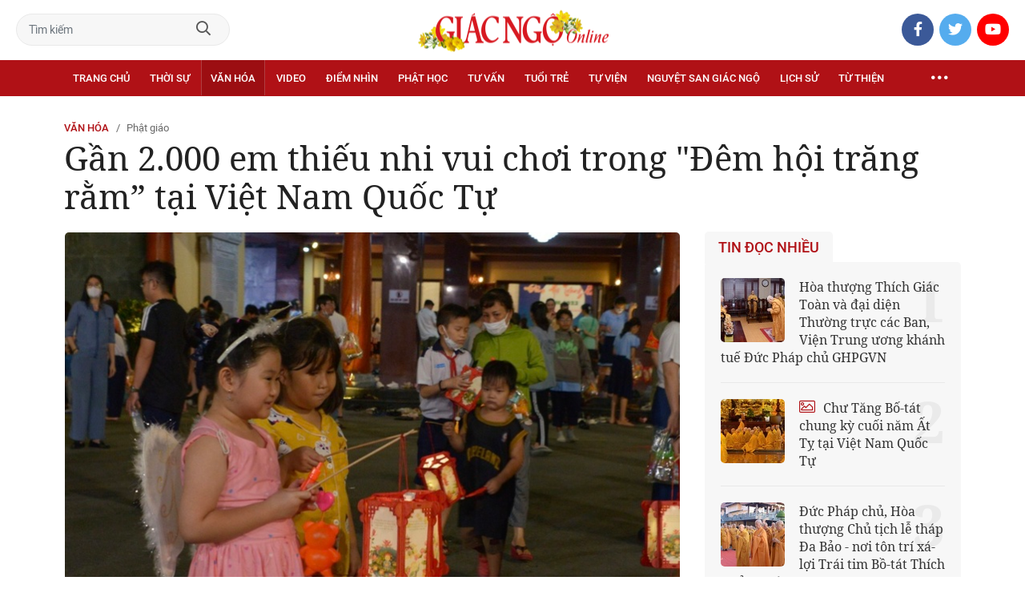

--- FILE ---
content_type: text/html;charset=utf-8
request_url: https://giacngo.vn/gan-2000-em-thieu-nhi-vui-choi-trong-dem-hoi-trang-ram-tai-viet-nam-quoc-tu-post68713.html
body_size: 107549
content:

 <!DOCTYPE html>
<html lang="vi">
<head>


 <title>Gần 2.000 em thiếu nhi vui chơi trong "Đêm hội trăng rằm” tại Việt Nam Quốc Tự | Giác Ngộ Online</title>
<meta name="description" content="GNO - Tối nay, 23-9, gần 2.000 em thiếu nhi đã có mặt tại Việt Nam Quốc Tự tham gia Tết Trung thu “Đêm hội trăng rằm” do Ban Trị sự GHPGVN TP.HCM, Ban Trị sự GHPGVN Q.10, Ban Nghi lễ TP.HCM, chùa Định Thành kết hợp UBMTTQVN Q.10, Hội đồng đội - Nhà thiếu nhi và Ban Chỉ huy Quân sự Q.10 tổ chức."/>
<meta name="keywords" content="Ban Trị sự GHPGVN TP.HCM,Việt Nam Quốc Tự,Ban Nghi lễ TP.HCM,Trăng rằm,Tết Trung thu,GHPGVN TP.HCM,vườn cổ tích,thiếu nhi&apos;"/>
<meta name="news_keywords" content="Ban Trị sự GHPGVN TP.HCM,Việt Nam Quốc Tự,Ban Nghi lễ TP.HCM,Trăng rằm,Tết Trung thu,GHPGVN TP.HCM,vườn cổ tích,thiếu nhi&apos;"/>
<meta http-equiv="Content-Type" content="text/html; charset=utf-8" />
<meta http-equiv="X-UA-Compatible" content="IE=edge"/>
<meta http-equiv="refresh" content="900" />
<meta name="revisit-after" content="1 days" />
<meta name="viewport" content="width=device-width, initial-scale=1.0">
<meta http-equiv="content-language" content="vi" />
<link rel="shortcut icon" href="https://static.giacngo.vn/web/styles/img/favicon.ico" type="image/x-icon" />
<link rel="dns-prefetch" href="//static.giacngo.vn"/>
<link rel="dns-prefetch" href="//www.google-analytics.com" />
<link rel="dns-prefetch" href="//www.googletagmanager.com" />
<link rel="dns-prefetch" href="//stc.za.zaloapp.com" />
<link rel="dns-prefetch" href="//fonts.googleapis.com" />
<meta property="fb:app_id" itemprop="name" content="409742669131720"/>
<meta property="fb:pages" content="559128534215937"/>
<meta name="facebook-domain-verification" content="t1zf35yvrc6jz7p29lihg70tgf22i3"/>
<meta name="propeller" content="4bf372f4837e144bae2ec4d33e4f2665">
<meta name="eclick_verify" content="dFRaW1AXLRcYGVlEagQFCAwPMAAYAQwCIQIFRxUF"/>
<meta name="p:domain_verify" content="bedbde054ee92f7b2c9552a90da96a4e"/>
<meta name="google-site-verification" content="oj4ZE7Ft2rWUHKA7OP7vLkdggZYsxjqPVYd0tfD3enE"/>
<script>
var cmsConfig = {
domainDesktop: 'https://giacngo.vn',
domainMobile: 'https://m.giacngo.vn',
domainApi: 'https://api.giacngo.vn',
domainStatic: 'https://static.giacngo.vn/web',
domainLog: 'https://log.giacngo.vn',
siteId: 0,
adsLazy: true
};
if (window.location.protocol !== 'https:' && window.location.hostname.indexOf('giacngo.vn') !== -1) {
window.location = 'https://' + window.location.hostname + window.location.pathname + window.location.hash;
}
var USER_AGENT=window.navigator&&window.navigator.userAgent||"",IS_MOBILE=/Android|webOS|iPhone|iPod|BlackBerry|Windows Phone|IEMobile|Mobile Safari|Opera Mini/i.test(USER_AGENT);var IS_REDIRECT=!1;window.location.hash&&"site_web"===window.location.hash.replace("#","")&&(setCookie("isDesktop",IS_MOBILE?1:0,30),removeHash());var isDesktop=getCookie("isDesktop");function setCookie(o,e,i){var n=new Date;n.setTime(n.getTime()+24*i*60*60*1e3);var t="expires="+n.toUTCString();document.cookie=o+"="+e+"; "+t+";path=/;"}function getCookie(o){var e=document.cookie.indexOf(o+"="),i=e+o.length+1;if(!e&&o!==document.cookie.substring(0,o.length))return null;if(-1===e)return null;var n=document.cookie.indexOf(";",i);return-1===n&&(n=document.cookie.length),unescape(document.cookie.substring(i,n))}function removeHash(){0<window.location.toString().indexOf("#")&&window.history.pushState("",document.title,window.location.pathname)}0<isDesktop||IS_MOBILE&&(window.location=cmsConfig.domainMobile+window.location.pathname+window.location.search,IS_REDIRECT=!0);
</script>
 <meta name="robots" content="noarchive, max-image-preview:large, index, follow" />
<meta name="GOOGLEBOT" content="noarchive, max-image-preview:large, index, follow" />
 <link rel="canonical" href="https://giacngo.vn/gan-2000-em-thieu-nhi-vui-choi-trong-dem-hoi-trang-ram-tai-viet-nam-quoc-tu-post68713.html" />
 <link rel="alternate" media="handheld" href="https://m.giacngo.vn/gan-2000-em-thieu-nhi-vui-choi-trong-dem-hoi-trang-ram-tai-viet-nam-quoc-tu-post68713.html" />
 <meta property="og:site_name" content="Giác Ngộ Online"/>
<meta property="og:rich_attachment" content="true"/>
<meta property="og:type" content="article"/>
<meta property="og:url" content="https://giacngo.vn/post-68713.html"/>
<meta property="og:image" content="https://image.giacngo.vn/1200x630/Uploaded/2026/estnselxslt/2023_09_24/f9a517f9-e4f9-40a1-ae21-9578fadb527a-5772.jpeg"/>
<meta property="og:image:width" content="1200"/>
<meta property="og:image:height" content="630"/>
<meta property="og:title" content="Gần 2.000 em thiếu nhi vui chơi trong &quot;Đêm hội trăng rằm” tại Việt Nam Quốc Tự "/>
<meta property="og:description" content="GNO - Tối nay, 23-9, gần 2.000 em thiếu nhi đã có mặt tại Việt Nam Quốc Tự tham gia Tết Trung thu “Đêm hội trăng rằm” do Ban Trị sự GHPGVN TP.HCM, Ban Trị sự GHPGVN Q.10, Ban Nghi lễ TP.HCM, chùa Định Thành kết hợp UBMTTQVN Q.10, Hội đồng đội - Nhà thiếu nhi và Ban Chỉ huy Quân sự Q.10 tổ chức."/>
<meta name="twitter:card" value="summary"/>
<meta name="twitter:url" content="https://giacngo.vn/post-68713.html"/>
<meta name="twitter:title" content="Gần 2.000 em thiếu nhi vui chơi trong &quot;Đêm hội trăng rằm” tại Việt Nam Quốc Tự "/>
<meta name="twitter:description" content="GNO - Tối nay, 23-9, gần 2.000 em thiếu nhi đã có mặt tại Việt Nam Quốc Tự tham gia Tết Trung thu “Đêm hội trăng rằm” do Ban Trị sự GHPGVN TP.HCM, Ban Trị sự GHPGVN Q.10, Ban Nghi lễ TP.HCM, chùa Định Thành kết hợp UBMTTQVN Q.10, Hội đồng đội - Nhà thiếu nhi và Ban Chỉ huy Quân sự Q.10 tổ chức."/>
<meta name="twitter:image" content="https://image.giacngo.vn/1200x630/Uploaded/2026/estnselxslt/2023_09_24/f9a517f9-e4f9-40a1-ae21-9578fadb527a-5772.jpeg"/>
<meta name="twitter:site" content="@Giác Ngộ Online"/>
<meta name="twitter:creator" content="@Giác Ngộ Online"/>
 <meta property="article:tag" content="Ban Trị sự GHPGVN TP.HCM,Việt Nam Quốc Tự,Ban Nghi lễ TP.HCM,Trăng rằm,Tết Trung thu,GHPGVN TP.HCM,vườn cổ tích,thiếu nhi&apos;"/>
<meta property="article:section" content="Phật giáo,Văn hóa" />
<meta property="article:published_time" content="2023-09-23T23:07:02+0700"/>
<meta property="article:modified_time" content="2023-09-24T21:07:29+0700"/>

 <meta property="dable:image" content="https://image.giacngo.vn/600x315/Uploaded/2026/estnselxslt/2023_09_24/f9a517f9-e4f9-40a1-ae21-9578fadb527a-5772.jpeg"/>
 <meta property="dable:item_id" content="68713"/>
 <meta property="dable:author" content="H.Diệu - Ảnh: Bảo Toàn/Báo Giác Ngộ"/>
<script type="application/ld+json">
{
"@context": "http://schema.org",
"@type": "Organization",
"name": "Giác Ngộ Online",
"url": "https://giacngo.vn",
"logo": "https://static.giacngo.vn/web/styles/img/logofb.png"
}
</script>

 <script type="application/ld+json">
{
"@context" : "http://schema.org",
"@type" : "WebSite",
"name" : "Phật giáo",
"url" : "https://giacngo.vn/vanhoa/phatgiao/"
}
</script>
<script type="application/ld+json">
{
"@context":"http://schema.org",
"@type":"BreadcrumbList",
"itemListElement":[
{
"@type":"ListItem",
"position":1,
"item":{
"@id":"https://giacngo.vn/vanhoa/phatgiao/",
"name":"Phật giáo"
}
}
]
}
</script>
 <script type="application/ld+json">
{
"@context": "http://schema.org",
"@type": "NewsArticle",
"mainEntityOfPage":{
"@type":"WebPage",
"@id":"https://giacngo.vn/gan-2000-em-thieu-nhi-vui-choi-trong-dem-hoi-trang-ram-tai-viet-nam-quoc-tu-post68713.html"
},
"headline": "Gần 2.000 em thiếu nhi vui chơi trong &quot;Đêm hội trăng rằm” tại Việt Nam Quốc Tự",
"description": "GNO - Tối nay, 23-9, gần 2.000 em thiếu nhi đã có mặt tại Việt Nam Quốc Tự tham gia Tết Trung thu “Đêm hội trăng rằm” do Ban Trị sự GHPGVN TP.HCM, Ban Trị sự GHPGVN Q.10, Ban Nghi lễ TP.HCM, chùa Định Thành kết hợp UBMTTQVN Q.10, Hội đồng đội - Nhà thiếu nhi và Ban Chỉ huy Quân sự Q.10 tổ chức.",
"image": {
"@type": "ImageObject",
"url": "https://image.giacngo.vn/1200x630/Uploaded/2026/estnselxslt/2023_09_24/f9a517f9-e4f9-40a1-ae21-9578fadb527a-5772.jpeg",
"width" : 1200,
"height" : 675
},
"datePublished": "2023-09-23T23:07:02+0700",
"dateModified": "2023-09-24T21:07:29+0700",
"author": {
"@type": "Person",
"name": "H.Diệu - Ảnh: Bảo Toàn/Báo Giác Ngộ"
},
"publisher": {
"@type": "Organization",
"name": "Giác Ngộ Online",
"logo": {
"@type": "ImageObject",
"url": "https://static.giacngo.vn/web/styles/img/logofb.png"
}
}
}
</script>
 <link rel="preload" href="https://static.giacngo.vn/web/styles/css/main.min-1.3.1.css" as="style">
<link rel="stylesheet" href="https://static.giacngo.vn/web/styles/css/main.min-1.3.1.css">


  <script type="text/javascript">
var _metaOgUrl = 'https://giacngo.vn/post-68713.html';
var page_title = document.title;
var tracked_url = window.location.pathname + window.location.search + window.location.hash;
 var cate_path = 'vanhoa\/phatgiao';
if (cate_path.length > 0) {
tracked_url = "/" + cate_path + tracked_url;
}
</script>
 <script async="" src="https://www.googletagmanager.com/gtag/js?id=G-ZQ1BVQX77Z"></script>
<script>
if(!IS_REDIRECT){
window.dataLayer = window.dataLayer || [];
function gtag(){dataLayer.push(arguments);}
gtag('js', new Date());
 gtag('config', 'G-ZQ1BVQX77Z', {page_path: tracked_url});
 
  gtag('config', 'UA-4466725-1', {page_path: tracked_url});
 }
</script>
<script async defer src="https://static.giacngo.vn/web/js/log.min.js?v=1.6"></script>
 <script src="https://api.giacngo.vn/ads?object_type=2&object_id=1460&platform=1&head_append=1"></script>

  

<script type="text/javascript">
var cateId = 1460;
var contentId = 68713;
</script>
<script async src="https://sp.zalo.me/plugins/sdk.js"></script>
</head>
<body > 

 <div class="site-header">
<div class="site-header__content">
<div class="search-form">
<input class="form-control txtsearch" placeholder="Tìm kiếm">
<a href="javascript:void(0);" class="btn btn_search"><i class="far fa-search"></i></a>
</div>
 <div><a href="/" title="Giác Ngộ Online - Cơ quan ngôn luận của Giáo Hội Phật Giáo Việt Nam Thành phố Hồ Chí Minh" class="logo"><img src="https://static.giacngo.vn/web/styles/img/gno-logo-tet2026.png" alt="Giác Ngộ Online"></a></div>
<div class="social">
<ul>
<li><a href="https://www.facebook.com/GiacNgo.vn/" class="fb" target="_blank"><i class="fab fa-facebook-f"></i></a></li>
<li><a href="#" class="tt" target="_blank"><i class="fab fa-twitter"></i></a></li>
<li><a href="https://www.youtube.com/channel/UCmwB_rvPVR3lXte0-IGg9Xw/" class="yt" target="_blank"><i class="fab fa-youtube"></i></a></li>
</ul>
</div>
</div>
<div class="site-header__nav">


<ul class="menu l-grid">
<li class="menu-item ">
<a href="https://giacngo.vn" class="menu-heading" title="Giác Ngộ Online">Trang chủ</a>
</li>
 
<li data-id="110" class="menu-item ">
<a href="https://giacngo.vn/thoisu/" title="Thời sự" class="menu-heading">Thời sự</a>
 <ul class="mega-menu">

<li><a href="https://giacngo.vn/thoisu/tintuc/" title="Tin tức">Tin tức</a></li>
 </ul>
</li>

<li data-id="140" class="menu-item selected">
<a href="https://giacngo.vn/vanhoa/" title="Văn hóa" class="menu-heading">Văn hóa</a>
 <ul class="mega-menu">

<li><a href="https://giacngo.vn/vanhoa/doisong/" title="Đời sống">Đời sống</a></li>

<li><a href="https://giacngo.vn/vanhoa/phatgiao/" title="Phật giáo">Phật giáo</a></li>

<li><a href="https://giacngo.vn/vanhoa/dulich/" title="Du lịch">Du lịch</a></li>
 </ul>
</li>

<li data-id="330" class="menu-item ">
<a href="https://giacngo.vn/media/" title="Video" class="menu-heading">Video</a>
 <ul class="mega-menu">

<li><a href="https://giacngo.vn/media/tintuc/" title="Tin tức">Tin tức</a></li>

<li><a href="https://giacngo.vn/media/vanhoa/" title="Văn hóa">Văn hóa</a></li>

<li><a href="https://giacngo.vn/media/dao-phat-va-doi-song/" title="Đạo Phật &amp; đời sống">Đạo Phật &amp; đời sống</a></li>

<li><a href="https://giacngo.vn/media/tailieu/" title="Tài liệu">Tài liệu</a></li>

<li><a href="https://giacngo.vn/media/phapthoai/" title="Pháp thoại">Pháp thoại</a></li>

<li><a href="https://giacngo.vn/media/nghile/" title="Nghi lễ">Nghi lễ</a></li>

<li><a href="https://giacngo.vn/media/am-thuc-chay/" title="Ẩm thực chay">Ẩm thực chay</a></li>

<li><a href="https://giacngo.vn/media/amnhac/" title="Âm nhạc">Âm nhạc</a></li>

<li><a href="https://giacngo.vn/media/sankhau/" title="Sân khấu">Sân khấu</a></li>

<li><a href="https://giacngo.vn/media/phim/" title="Phim">Phim</a></li>
 </ul>
</li>

<li data-id="6060" class="menu-item ">
<a href="https://giacngo.vn/diemnhin/" title="Điểm nhìn" class="menu-heading">Điểm nhìn</a>
 <ul class="mega-menu">

<li><a href="https://giacngo.vn/sukienvande/" title="Sự kiện - vấn đề">Sự kiện - vấn đề</a></li>

<li><a href="https://giacngo.vn/diendanxaydung/" title="Diễn đàn xây dựng">Diễn đàn xây dựng</a></li>
 </ul>
</li>

<li data-id="130" class="menu-item ">
<a href="https://giacngo.vn/phathoc/" title="Phật học" class="menu-heading">Phật học</a>
 <ul class="mega-menu">

<li><a href="https://giacngo.vn/phathoc/thientong/" title="Thiền tông">Thiền tông</a></li>

<li><a href="https://giacngo.vn/phathoc/tinhdotong/" title="Tịnh độ tông">Tịnh độ tông</a></li>

<li><a href="https://giacngo.vn/phathoc/mattong/" title="Mật tông">Mật tông</a></li>

<li><a href="https://giacngo.vn/phathoc/luockhao/" title="Phật học lược khảo">Phật học lược khảo</a></li>

<li><a href="https://giacngo.vn/phathoc/triethoc/" title="Triết học">Triết học</a></li>
 </ul>
</li>

<li data-id="290" class="menu-item ">
<a href="https://giacngo.vn/tuvantamlinh/" title="Tư vấn" class="menu-heading">Tư vấn</a>
 <ul class="mega-menu">

<li><a href="https://giacngo.vn/tuvantamlinh/phatphapungdung/" title="Phật pháp ứng dụng">Phật pháp ứng dụng</a></li>

<li><a href="https://giacngo.vn/tuvantamlinh/tamlinhmaunhiem/" title="Tâm linh mầu nhiệm">Tâm linh mầu nhiệm</a></li>

<li><a href="https://giacngo.vn/tuvantamlinh/tuvan/" title="Tư vấn">Tư vấn</a></li>

<li><a href="https://giacngo.vn/tuvantamlinh/songdao/" title="Sống đạo">Sống đạo</a></li>
 </ul>
</li>

<li data-id="180" class="menu-item ">
<a href="https://giacngo.vn/tuoitre/" title="Tuổi trẻ" class="menu-heading">Tuổi trẻ</a>
 <ul class="mega-menu">

<li><a href="https://giacngo.vn/chuyenthienthanquetla/" title="Chuyện Thiên thần quét lá">Chuyện Thiên thần quét lá</a></li>

<li><a href="https://giacngo.vn/doisongquanhta/" title="Đời sống quanh ta">Đời sống quanh ta</a></li>

<li><a href="https://giacngo.vn/donghanh/" title="Đồng hành">Đồng hành</a></li>
 </ul>
</li>

<li data-id="260" class="menu-item ">
<a href="https://giacngo.vn/tuvien/" title="Tự viện" class="menu-heading">Tự viện</a>
 <ul class="mega-menu">

<li><a href="https://giacngo.vn/chuavntrongnuoc/" title="Chùa Việt Nam trong nước">Chùa Việt Nam trong nước</a></li>

<li><a href="https://giacngo.vn/chuavnnuocngoai/" title="Chùa Việt Nam ở nước ngoài">Chùa Việt Nam ở nước ngoài</a></li>

<li><a href="https://giacngo.vn/chuanuocngoai/" title="Chùa nước ngoài">Chùa nước ngoài</a></li>
 </ul>
</li>

<li data-id="360" class="menu-item ">
<a href="https://giacngo.vn/nguyetsan/" title="Nguyệt san Giác Ngộ" class="menu-heading">Nguyệt san Giác Ngộ</a>
 <ul class="mega-menu">

<li><a href="https://giacngo.vn/nguyetsan/chuyende/" title="Chuyên đề">Chuyên đề</a></li>

<li><a href="https://giacngo.vn/nguyetsan/triethoc/" title="Triết học">Triết học</a></li>

<li><a href="https://giacngo.vn/nguyetsan/phathocungdung/" title="Phật học ứng dụng">Phật học ứng dụng</a></li>

<li><a href="https://giacngo.vn/nguyetsan/vanhoa/" title="Văn hóa">Văn hóa</a></li>

<li><a href="https://giacngo.vn/nguyetsan/phatgiaovaxahoi/" title="Phật giáo và xã hội">Phật giáo và xã hội</a></li>

<li><a href="https://giacngo.vn/nguyetsan/tulieu/" title="Tư liệu">Tư liệu</a></li>
 </ul>
</li>

<li data-id="230" class="menu-item ">
<a href="https://giacngo.vn/lichsu/" title="Lịch sử" class="menu-heading">Lịch sử</a>
 <ul class="mega-menu">

<li><a href="https://giacngo.vn/ducphat/" title="Đức Phật">Đức Phật</a></li>

<li><a href="https://giacngo.vn/phatgiaovietnam/" title="Phật giáo Việt Nam">Phật giáo Việt Nam</a></li>

<li><a href="https://giacngo.vn/nhanvat/" title="Nhân vật">Nhân vật</a></li>
 </ul>
</li>

<li data-id="120" class="menu-item ">
<a href="https://giacngo.vn/tuthienxahoi/" title="Từ thiện" class="menu-heading">Từ thiện</a>
 <ul class="mega-menu">

<li><a href="https://giacngo.vn/tu-thien-xa-hoi/" title="Xã hội">Xã hội</a></li>

<li><a href="https://giacngo.vn/tuthien/" title="Từ thiện">Từ thiện</a></li>
 </ul>
</li>
 <li class="menu-item float-right">
<a href="javascript:void(0);" class="menu-heading ellipsis" title="Chuyên mục khác"><i class="far fa-ellipsis-h"></i></a>
<ul class="mega-menu">

<li>
<a href="https://giacngo.vn/phatgiaonuocngoai/" title="Phật giáo nước ngoài">Phật giáo nước ngoài</a>
</li>

<li>
<a href="https://giacngo.vn/vanhocnghethuat/" title="Văn học - nghệ thuật">Văn học - nghệ thuật</a>
</li>

<li>
<a href="https://giacngo.vn/amthucsuckhoe/" title="Ẩm thực - Sức khỏe">Ẩm thực - Sức khỏe</a>
</li>

<li>
<a href="https://giacngo.vn/bandoctoasoan/" title="Bạn đọc - tòa soạn">Bạn đọc - tòa soạn</a>
</li>

<li>
<a href="https://giacngo.vn/thuvien/" title="Thư viện">Thư viện</a>
</li>

<li>
<a href="https://giacngo.vn/thongtin/" title="Cần biết">Cần biết</a>
</li>
 </ul>
</li>
</ul>
</div>
</div>
<div class="site-content"> 
 

<div class="l-grid">
<div class="topbanner">

<div id="adsWeb_AdsTop" class="banner clearfix" data-platform="1" data-position="Web_AdsTop">
<script>
window.addEventListener('load', function(){
if(typeof Web_AdsTop != 'undefined'){window.CMS_BANNER.pushAds(Web_AdsTop, 'adsWeb_AdsTop');}else{document.getElementById('adsWeb_AdsTop').style.display = "none";}
});
</script>
</div>
</div>
<div class="details">


 <div class="direction">
<a class="headline" href="https://giacngo.vn/vanhoa/" title="Văn hóa">Văn hóa</a>
 <h1><a class="child" href="https://giacngo.vn/vanhoa/phatgiao/" title="Phật giáo">Phật giáo</a></h1>
</div>

 
<h1 class="details__headline cms-title">
Gần 2.000 em thiếu nhi vui chơi trong &quot;Đêm hội trăng rằm” tại Việt Nam Quốc Tự 
</h1>
<div class="details__content">
<div class="l-content left-col">


<table class="details__img ">
<tbody>
<tr>
<td class="pic">
<img class="cms-photo" src="https://image.giacngo.vn/w770/Uploaded/2026/estnselxslt/2023_09_24/f9a517f9-e4f9-40a1-ae21-9578fadb527a-5772.jpeg" alt=" &quot;Đêm hội trăng rằm&quot; tại Việt Nam Quốc Tự vào tối 23-9 (9-8-Quý Mão)" cms-photo-caption=" &quot;Đêm hội trăng rằm&quot; tại Việt Nam Quốc Tự vào tối 23-9 (9-8-Quý Mão)"/>
</td>
</tr>
 <tr>
<td class="caption"> &quot;Đêm hội trăng rằm&quot; tại Việt Nam Quốc Tự vào tối 23-9 (9-8-Quý Mão)</td>
</tr>
</tbody>
</table>

<div id="adsWeb_AdsArticleAfterAvatar" class="banner clearfix" data-platform="1" data-position="Web_AdsArticleAfterAvatar">
<div class="banner-label">Quảng cáo</div>
<script>
window.addEventListener('load', function(){
if(typeof Web_AdsArticleAfterAvatar != 'undefined'){window.CMS_BANNER.pushAds(Web_AdsArticleAfterAvatar, 'adsWeb_AdsArticleAfterAvatar');}else{document.getElementById('adsWeb_AdsArticleAfterAvatar').style.display = "none";}
});
</script>
</div>

 <div class="details__meta">




<time class="time" datetime="2023-09-23T23:07:02+0700" data-time="1695485222">23/09/2023 23:07</time>
<meta class="cms-date" itemprop="datePublished" content="2023-09-23T23:07:02+0700">
</div>


<div class="details__social">
<ul class="sticky-bar">
<li>Chia sẻ</li>
<li><a href="javascript:void(0);" data-href="https://giacngo.vn/post-68713.html" class="fb social" rel="facebook" title="Chia sẻ qua Facebook"><i class="fab fa-facebook-f"></i></a></li>
<li><a href="javascript:void(0);" data-href="https://giacngo.vn/post-68713.html" class="tt social" rel="twitter" title="Chia sẻ qua Twitter"><i class="fab fa-twitter"></i></a></li>
<li><a href="javascript:void(0);" data-href="https://giacngo.vn/post-68713.html" class="zl zalo-share-button" title="Chia sẻ qua Zalo" data-oaid="1618988963986908859" data-layout="icon" data-customize="true"><i class="ic ic--zalo"></i></a></li>
<li><a href="javascript:void(0);" data-href="https://giacngo.vn/post-68713.html" class="ml sendmail" title="Chia sẻ qua Email"><i class="fal fa-envelope"></i></a></li>
<li><a href="javascript:void(0);" data-href="https://giacngo.vn/post-68713.html" class="pr sendprint" title="In bài viết"><i class="fal fa-print"></i></a></li>
</ul>
</div>
<div class="article-content content-col">

 
<div style="display: none" class="tts-player" data-src="https://cms-tts-ai.zdn.vn/98d308ca536a1dfecf79b1b8ece00dbf/6981e606/giacngo/2023/09/23/68713/1.m4a" data-index="0">
<video class="player">
<source data-src="https://cms-tts-ai.zdn.vn/98d308ca536a1dfecf79b1b8ece00dbf/6981e606/giacngo/2023/09/23/68713/1.m4a">
</video>
</div>

<div style="display: none" class="tts-player" data-src="https://cms-tts-ai.zdn.vn/33e0be36892c64f4a0fac31ecde8bd59/6981e606/giacngo/2023/09/23/68713/2.m4a" data-index="1">
<video class="player">
<source data-src="https://cms-tts-ai.zdn.vn/33e0be36892c64f4a0fac31ecde8bd59/6981e606/giacngo/2023/09/23/68713/2.m4a">
</video>
</div>

<div style="display: none" class="tts-player" data-src="https://cms-tts-ai.zdn.vn/a77206299f5699224f169046a66f4192/6981e606/giacngo/2023/09/23/68713/6.m4a" data-index="2">
<video class="player">
<source data-src="https://cms-tts-ai.zdn.vn/a77206299f5699224f169046a66f4192/6981e606/giacngo/2023/09/23/68713/6.m4a">
</video>
</div>

<div style="display: none" class="tts-player" data-src="https://cms-tts-ai.zdn.vn/1fa776158c5e370c56d6b11fc688b6c8/6981e606/giacngo/2023/09/23/68713/7.m4a" data-index="3">
<video class="player">
<source data-src="https://cms-tts-ai.zdn.vn/1fa776158c5e370c56d6b11fc688b6c8/6981e606/giacngo/2023/09/23/68713/7.m4a">
</video>
</div>
 <div class="audio bm-player is-active">
<div class="audio__controls">
<div class="left">
<button class="play-button">
<span><i class="fal fa-play"></i></span>
</button>
<span class="mute-wrap">
<button class="mute-button">
<i class="fal fa-volume"></i>
</button>
<div class="volume-slider" id="volume-slider">
<div class="volume-slider-handle"></div>
</div>
</span>
<div class="time-display">
<span class="current">0:00</span>
<span class="separator"> / </span>
<span class="duration">0:00</span>
<span class="live"></span>
</div>
<div class="progress-bar" id="progress-bar">
<span class="bg"></span>
<span class="fill-load"></span>
<div class="wrap-recent">
<span class="fill-recent">
<span class="current_time">0:00</span>
</span>
</div>
</div>
</div>
<div class="right">
<span>
 <button class="select-voice" data-toggle="dropdown" id="bm-player-dropdownbtn" aria-haspopup="true" aria-expanded="false">
<i class="fal fa-microphone-alt"></i>
<span>Nam miền Bắc</span>
</button>
<div class="dropdown-menu bm-dropdown-menu voice-board" aria-labelledby="bm-player-dropdownbtn">
<ul>

<li>
<div class="voice-name" data-content-id="68713" data-display-name="Nam miền Bắc" data-voice-id="1">
<i class="fal fa-waveform"></i>
<span>Nam miền Bắc</span>
</div>
</li>

<li>
<div class="voice-name" data-content-id="68713" data-display-name="Nữ miền Bắc" data-voice-id="2">
<i class="fal fa-waveform"></i>
<span>Nữ miền Bắc</span>
</div>
</li>

<li>
<div class="voice-name" data-content-id="68713" data-display-name="Nữ miền Nam" data-voice-id="6">
<i class="fal fa-waveform"></i>
<span>Nữ miền Nam</span>
</div>
</li>

<li>
<div class="voice-name" data-content-id="68713" data-display-name="Nam miền Nam" data-voice-id="7">
<i class="fal fa-waveform"></i>
<span>Nam miền Nam</span>
</div>
</li>
 </ul>
</div>
</span>
<button class="close-player"></button>
</div>
</div>
</div>


 <div class="sapo cms-desc">
GNO -&nbsp;Tối nay, 23-9, gần 2.000 em thiếu nhi đã có mặt tại Việt Nam Quốc Tự tham gia Tết Trung thu “Đêm hội trăng rằm” do Ban Trị sự GHPGVN TP.HCM, Ban Trị sự GHPGVN Q.10, Ban Nghi lễ TP.HCM, chùa Định Thành kết hợp UBMTTQVN Q.10, Hội đồng đội - Nhà thiếu nhi và Ban Chỉ huy Quân sự Q.10 tổ chức.
</div>

<div id="adsWeb_AdsArticleAfterSapo" class="banner clearfix" data-platform="1" data-position="Web_AdsArticleAfterSapo">
<div class="banner-label">Quảng cáo</div>
<script>
window.addEventListener('load', function(){
if(typeof Web_AdsArticleAfterSapo != 'undefined'){window.CMS_BANNER.pushAds(Web_AdsArticleAfterSapo, 'adsWeb_AdsArticleAfterSapo');}else{document.getElementById('adsWeb_AdsArticleAfterSapo').style.display = "none";}
});
</script>
</div>

 <div class="related-news">
<h4 class="label">Tin liên quan</h4>
<ul>

<li>
<a href="https://giacngo.vn/ban-tu-thien-xa-hoi-ghpgvn-tphcm-thuc-hien-trung-thu-yeu-thuong-nam-2023-tai-quang-binh-post68703.html" title="Ban Từ thiện xã hội GHPGVN TP.HCM thực hiện “Trung thu yêu thương năm 2023” tại Quảng Bình">
Ban Từ thiện xã hội GHPGVN TP.HCM thực hiện “Trung thu yêu thương năm 2023” tại Quảng Bình
</a>
</li>

<li>
<a href="https://giacngo.vn/ngay-mai-23-9-se-dien-ra-dem-hoi-trang-ram-trung-thu-tai-viet-nam-quoc-tu-post68701.html" title="Ngày mai 23-9 sẽ diễn ra Đêm hội Trăng rằm Trung thu tại Việt Nam Quốc Tự">
Ngày mai 23-9 sẽ diễn ra Đêm hội Trăng rằm Trung thu tại Việt Nam Quốc Tự
</a>
</li>

<li>
<a href="https://giacngo.vn/cac-don-vi-tu-vien-trao-qua-cho-thieu-nhi-benh-nhi-nhan-tet-trung-thu-tai-cac-dia-phuong-post68690.html" title="Các đơn vị, tự viện trao quà cho thiếu nhi, bệnh nhi nhân Tết Trung thu tại các địa phương">
Các đơn vị, tự viện trao quà cho thiếu nhi, bệnh nhi nhân Tết Trung thu tại các địa phương
</a>
</li>
 </ul>
</div>

<div class=" cms-body" itemprop="articleBody">
<table class="picture"> 
 <tbody> 
  <tr> 
   <td class="pic"><img data-image-id="336652" src="[data-uri]" data-width="1200" data-height="803" class="lazyload  cms-photo" data-src="https://image.giacngo.vn/w645/Uploaded/2026/qdhwqmrnd/2023_09_23/2023-09-23-191041-6166.jpg" alt="Chư tôn đức tham dự" title="Chư tôn đức tham dự" width="645" height="431"></td> 
  </tr> 
  <tr> 
   <td class="caption"><p>Chư tôn đức tham dự</p></td> 
  </tr> 
 </tbody> 
</table> 
<p>Tham dự chương trình đêm hội có sự hiện diện của Hòa thượng Thích Lệ Trang, Trưởng ban Trị sự GHPGVN TP.HCM; chư tôn đức Ban Trị sự GHPGVN TP.HCM: Hòa thượng Thích Nhựt Hỷ, Phó ban kiêm Trưởng ban Hoằng pháp; Thượng tọa Thích Thiện Quý, Phó Trưởng ban kiêm Chánh Thư ký; Thượng tọa Thích Trung Nguyện, Phó Thư ký kiêm Chánh Văn phòng; Đại đức Thích Trí Đức, Phó Thư ký, Phó Văn phòng; Thượng tọa Thích Quảng Chơn, Trưởng ban Nghi lễ; Thượng tọa Thích Nhật Thiện, Trưởng ban Trị sự GHPGVN Q.10, cùng chư tôn đức Tăng.</p> 
<p>Tham dự còn có ông Thạch Nghi Xuân, Ủy viên Thường trực, Trưởng ban Dân tộc - Tôn giáo Ủy ban MTTQVN TP.HCM; lãnh đạo Ủy ban MTTQVN Q.10, Ban Chỉ huy Quân sự Q.10, Hội đồng đội - Nhà thiếu nhi Q.10 và P.12 sở tại.</p> 
<table class="picture"> 
 <tbody> 
  <tr> 
   <td class="pic"><img data-image-id="336643" src="[data-uri]" data-width="1200" data-height="792" class="lazyload  cms-photo" data-src="https://image.giacngo.vn/w645/Uploaded/2026/qdhwqmrnd/2023_09_23/2023-09-23-182845-5221.jpg" alt="Đại diện các cơ quan tham dự" title="Đại diện các cơ quan tham dự" width="645" height="425"></td> 
  </tr> 
  <tr> 
   <td class="caption"><p>Đại diện các cơ quan tham dự</p></td> 
  </tr> 
 </tbody> 
</table> 
<p>“Đêm hội trăng rằm” - Tết Trung thu lần đầu tiên tổ chức tại Việt Nam Quốc Tự thu hút hàng ngàn trẻ em và phụ huynh tham dự. Trước lễ khai hội trăng rằm chính thức, nhiều tiết mục biểu diễn thu hút, vui nhộn cho thiếu nhi. Đặc biệt tiết mục khu rừng kỳ bí với nhiều nhân vật như bước ra từ trong những câu chuyện cổ tích vui nhộn, cùng chú Cuội, chị Hằng, muôn thú… tạo nên không khí hân hoan và đầy bất ngờ với thiếu nhi.</p> 
<table class="picture"> 
 <tbody> 
  <tr> 
   <td class="pic"><img data-image-id="336653" src="[data-uri]" data-width="1200" data-height="836" class="lazyload  cms-photo" data-src="https://image.giacngo.vn/w645/Uploaded/2026/qdhwqmrnd/2023_09_23/2023-09-23-191514-8512.jpg" alt="Hòa thượng Thích Lệ Trang chúc các em thiếu nhi an lành, hạnh phúc trong &amp;quot;Đêm hội trăng rằm&amp;quot;" title="Hòa thượng Thích Lệ Trang chúc các em thiếu nhi an lành, hạnh phúc trong &amp;quot;Đêm hội trăng rằm&amp;quot;" width="645" height="449"></td> 
  </tr> 
  <tr> 
   <td class="caption"><p> Hòa thượng Thích Lệ Trang chúc các em thiếu nhi an lành, hạnh phúc trong "Đêm hội trăng rằm"</p></td> 
  </tr> 
 </tbody> 
</table> 
<p>Phát biểu tại “Đêm hội trăng rằm”, Hòa thượng Thích Lệ Trang đã có lời chào mừng quý khách, các em thiếu nhi có mặt trong đêm hội Tết Trung thu tại Việt Nam Quốc Tự. Hòa thượng chúc sức khỏe đến toàn thể và mong các em nhỏ có một đêm hội an lành và hạnh phúc.</p> 
<p>Hòa thượng Trưởng ban Trị sự cho biết Trung thu là ngày Tết đoàn viên, cũng là ngày Tết của thiếu nhi, thực hiện lời khai thị và năng lượng từ bi của Đức Pháp chủ GHPGVN - Trưởng lão Hòa thượng Thích Trí Quảng, Ban Thường trực Ban Trị sự GHPGVN TP.HCM muốn có một sân chơi an lành, thật sự hạnh phúc cho các em thiếu nhi trong dịp Tết Trung thu năm nay. Đó là lý do có “Đêm hội trăng rằm” lần đầu tiên tại Việt Nam Quốc Tự.</p> 
<table class="picture"> 
 <tbody> 
  <tr> 
   <td class="pic"><img data-image-id="336656" src="[data-uri]" data-width="1200" data-height="849" class="lazyload  cms-photo" data-src="https://image.giacngo.vn/w645/Uploaded/2026/qdhwqmrnd/2023_09_23/2023-09-23-192646-6392.jpg" alt="Hòa thượng Trưởng ban Trị sự trao quà đến các em có hoàn cảnh khó khăn do cha, mẹ mất trong đại dịch Covid-19" title="Hòa thượng Trưởng ban Trị sự trao quà đến các em có hoàn cảnh khó khăn do cha, mẹ mất trong đại dịch Covid-19" width="645" height="456"></td> 
  </tr> 
  <tr> 
   <td class="caption"><p>Hòa thượng Trưởng ban Trị sự trao quà đến các em có hoàn cảnh khó khăn do cha, mẹ mất trong đại dịch Covid-19</p></td> 
  </tr> 
 </tbody> 
</table> 
<p>Vị giáo phẩm lãnh đạo GHPGVN TP.HCM cũng chia sẻ, nhắc lại những khổ đau trong đại dịch Covid-19 mà dân tộc chúng ta đã gánh chịu và đã vượt qua được những khổ đau đó. Tuy nhiên, hậu quả của đại dịch Covid-19 vẫn còn nặng nề, đó là những em nhỏ không chỗ nương tựa, không người chăm sóc. Để chia sẻ với các em, Ban Thường trực Ban Trị sự Phật giáo TP.HCM, Ban Trị sự GHPGVN Q.10, Ban Nghi lễ TP.HCM phối hợp cùng chư vị lãnh đạo các cơ quan TP.HCM, Q.10 và địa phương sở tại tổ chức “Đêm hội trăng rằm”, là sân chơi cho các em thiếu nhi để các em cùng nhau có một Tết Trung thu ấm áp và được yêu thương.</p> 
<p>“Với hình thức bày cổ trông trăng có một ý nghĩa sâu sắc là nhìn ánh trăng tròn viên mãn lan tỏa sự đoàn viên, chúng ta quán niệm hãy sống bằng năng lượng của thương yêu để thắp sáng trí tuệ tròn đầy như ánh trăng rằm. Từ đó, chúng ta có nhiều năng lượng để chăm sóc con em chúng ta, giáo dục con em sống trên con đường tu nhân, để trở thành người hữu dụng cho xã hội. Tối hôm nay tràn đầy năng lượng yêu thương với những nụ cười hồn nhiên của các em nhỏ, ‘Đêm hội trăng rằm’ năm nay có ý nghĩa tràn đầy, lan tỏa tinh thần yêu thương đến mọi người, đến mọi nhà”, Hòa thượng nhắn nhủ đến phụ huynh và các em thiếu nhi tại đêm hội.</p> 
<table class="picture"> 
 <tbody> 
  <tr> 
   <td class="pic"><img data-image-id="336657" src="[data-uri]" data-width="1200" data-height="792" class="lazyload  cms-photo" data-src="https://image.giacngo.vn/w645/Uploaded/2026/qdhwqmrnd/2023_09_23/2023-09-23-192659-3291.jpg" alt="Chia sẻ với 100 em nhỏ có hoàn cảnh khó khăn, mồ côi" title="Chia sẻ với 100 em nhỏ có hoàn cảnh khó khăn, mồ côi" width="645" height="425"></td> 
  </tr> 
  <tr> 
   <td class="caption"><p>Chia sẻ với 100 em nhỏ có hoàn cảnh khó khăn, mồ côi</p></td> 
  </tr> 
 </tbody> 
</table> 
<p>Sau khi được chư tôn đức trao quà trung thu, các em cùng nhau phá cổ, thắp sáng những chiếc lồng đèn lung linh, cùng hòa mình trong không khí hân hoan, vui nhộn bởi tiếng trống lân liên hồi, cùng những chú lân sắc màu trong đêm hội. Các em cũng nhiệt tình hưởng ứng, tham gia đố vui có thưởng, thưởng thức nhiều tiết mục biểu diễn của bạn bè cùng trang lứa và thật sự hạnh phúc với nhiều tiết mục vui nhộn tại đêm hội.</p> 
<table class="video"> 
 <tbody> 
  <tr> 
   <td> 
    <video style="display:none" width="100%" height="450" poster="https://image.giacngo.vn/w645/Uploaded/2026/estnselxslt/2023_09_24/f9a517f9-e4f9-40a1-ae21-9578fadb527a-5772.jpeg" class="cms-video" data-video-src="https://streaming-cms-giacngo.epicdn.me/2023_09_24/3707697914731338681_795.mp4">
     <source src="https://streaming-cms-giacngo.epicdn.me/74f6bce0e2d0f8c638e079bedf432c98/698180d0/2023_09_24/3707697914731338681_795.mp4" type="video/mp4">
    </video></td> 
  </tr> 
  <tr> 
   <td class="caption"><p>Vui với chị Hằng - Clip: S.N</p></td> 
  </tr> 
 </tbody> 
</table> 
<p>Với ý nghĩa nhân văn và yêu thương của “Đêm hội trăng rằm” Tết Trung thu năm nay, Ban Tổ chức đã trao quà, chia sẻ với 100 em nhỏ cha mẹ không may qua đời vì Covid-19 trên địa bàn quận 10. Mỗi em được tặng một phần quà gồm bánh trung thu, 2 chiếc lồng đèn, 1 triệu đồng tiền mặt, tập vở và sữa, các loại bánh kẹo.</p>
<div class="ads_middle">
 <div id="adsWeb_AdsArticleMiddle" class="banner fyi" data-position="Web_AdsArticleMiddle"> 
  <script>
window.addEventListener('load', function(){ if(typeof Web_AdsArticleMiddle != 'undefined'){window.CMS_BANNER.pushAds(Web_AdsArticleMiddle, 'adsWeb_AdsArticleMiddle');}else{document.getElementById('adsWeb_AdsArticleMiddle').style.display = "none";} });
   </script> 
 </div>
</div> 
<table class="picture"> 
 <tbody> 
  <tr> 
   <td class="pic"><img data-image-id="336648" src="[data-uri]" data-width="1200" data-height="801" class="lazyload  cms-photo" data-src="https://image.giacngo.vn/w645/Uploaded/2026/qdhwqmrnd/2023_09_23/2023-09-23-184905-2240.jpg" alt="Đêm hội Tết Trung thu với gần 2.000 em thiếu nhi" title="Đêm hội Tết Trung thu với gần 2.000 em thiếu nhi" width="645" height="430"></td> 
  </tr> 
  <tr> 
   <td class="caption"><p>Đêm hội Tết Trung thu với gần 2.000 em thiếu nhi</p></td> 
  </tr> 
 </tbody> 
</table> 
<p>Cùng với đó, gần 2.000 em nhỏ hiện diện tham gia “Đêm hội trăng rằm” tại Việt Nam Quốc Tự, mỗi em đều nhận được một phần quà gồm bánh trung thu, bánh kẹo, lồng đèn. Chương trình “Đêm hội trăng rằm” Tết Trung thu năm nay với tổng trị giá khoảng hơn 300 triệu đồng.</p> 
<p> <em>Hình ảnh "Đêm hội trăng rằm" - Tết Trung thu cho thiếu nhi tại Việt Nam Quốc Tự:</em></p> 
<table class="picture"> 
 <tbody> 
  <tr> 
   <td class="pic"><img data-image-id="336669" src="[data-uri]" data-width="1200" data-height="815" class="lazyload  cms-photo" data-src="https://image.giacngo.vn/w645/Uploaded/2026/qdhwqmrnd/2023_09_23/2023-09-23-182207-7415.jpg" width="645" height="438"></td> 
  </tr>  
 </tbody> 
</table> 
<table class="picture"> 
 <tbody> 
  <tr> 
   <td class="pic"><img data-image-id="336647" src="[data-uri]" data-width="1200" data-height="801" class="lazyload  cms-photo" data-src="https://image.giacngo.vn/w645/Uploaded/2026/qdhwqmrnd/2023_09_23/2023-09-23-184251-4679.jpg" width="645" height="430"></td> 
  </tr>  
 </tbody> 
</table> 
<table class="picture"> 
 <tbody> 
  <tr> 
   <td class="pic"><img data-image-id="336645" src="[data-uri]" data-width="1200" data-height="810" class="lazyload  cms-photo" data-src="https://image.giacngo.vn/w645/Uploaded/2026/qdhwqmrnd/2023_09_23/2023-09-23-183513-5.jpg" width="645" height="435"></td> 
  </tr>  
 </tbody> 
</table> 
<table class="picture"> 
 <tbody> 
  <tr> 
   <td class="pic"><img data-image-id="336644" src="[data-uri]" data-width="1200" data-height="807" class="lazyload  cms-photo" data-src="https://image.giacngo.vn/w645/Uploaded/2026/qdhwqmrnd/2023_09_23/2023-09-23-183458-6420.jpg" width="645" height="433"></td> 
  </tr>  
 </tbody> 
</table> 
<table class="picture"> 
 <tbody> 
  <tr> 
   <td class="pic"><img data-image-id="336654" src="[data-uri]" data-width="1200" data-height="874" class="lazyload  cms-photo" data-src="https://image.giacngo.vn/w645/Uploaded/2026/qdhwqmrnd/2023_09_23/2023-09-23-192513-3832.jpg" width="645" height="469"></td> 
  </tr>  
 </tbody> 
</table> 
<table class="picture"> 
 <tbody> 
  <tr> 
   <td class="pic"><img data-image-id="336691" src="[data-uri]" data-width="1200" data-height="782" class="lazyload  cms-photo" data-src="https://image.giacngo.vn/w645/Uploaded/2026/qdhwqmrnd/2023_09_23/2023-09-23-193711-3424.jpg" width="645" height="420"></td> 
  </tr>  
 </tbody> 
</table> 
<table class="picture"> 
 <tbody> 
  <tr> 
   <td class="pic"><img data-image-id="336690" src="[data-uri]" data-width="1200" data-height="782" class="lazyload  cms-photo" data-src="https://image.giacngo.vn/w645/Uploaded/2026/qdhwqmrnd/2023_09_23/2023-09-23-193323-6760.jpg" width="645" height="420"></td> 
  </tr>  
 </tbody> 
</table> 
<table class="picture"> 
 <tbody> 
  <tr> 
   <td class="pic"><img data-image-id="336688" src="[data-uri]" data-width="1200" data-height="885" class="lazyload  cms-photo" data-src="https://image.giacngo.vn/w645/Uploaded/2026/qdhwqmrnd/2023_09_23/2023-09-23-193644-378.jpg" width="645" height="475"></td> 
  </tr>  
 </tbody> 
</table> 
<table class="picture"> 
 <tbody> 
  <tr> 
   <td class="pic"><img data-image-id="336687" src="[data-uri]" data-width="1200" data-height="875" class="lazyload  cms-photo" data-src="https://image.giacngo.vn/w645/Uploaded/2026/qdhwqmrnd/2023_09_23/2023-09-23-193632-5472.jpg" width="645" height="470"></td> 
  </tr>  
 </tbody> 
</table> 
<table class="picture"> 
 <tbody> 
  <tr> 
   <td class="pic"><img data-image-id="336686" src="[data-uri]" data-width="1200" data-height="782" class="lazyload  cms-photo" data-src="https://image.giacngo.vn/w645/Uploaded/2026/qdhwqmrnd/2023_09_23/2023-09-23-193323-4639.jpg" width="645" height="420"></td> 
  </tr>  
 </tbody> 
</table> 
<table class="picture"> 
 <tbody> 
  <tr> 
   <td class="pic"><img data-image-id="336658" src="[data-uri]" data-width="1200" data-height="794" class="lazyload  cms-photo" data-src="https://image.giacngo.vn/w645/Uploaded/2026/qdhwqmrnd/2023_09_23/2023-09-23-192833-2349.jpg" width="645" height="426"></td> 
  </tr>  
 </tbody> 
</table> 
<table class="picture"> 
 <tbody> 
  <tr> 
   <td class="pic"><img data-image-id="336655" src="[data-uri]" data-width="1200" data-height="899" class="lazyload  cms-photo" data-src="https://image.giacngo.vn/w645/Uploaded/2026/qdhwqmrnd/2023_09_23/2023-09-23-192613-9186.jpg" width="645" height="483"></td> 
  </tr>  
 </tbody> 
</table> 
<table class="picture"> 
 <tbody> 
  <tr> 
   <td class="pic"><img data-image-id="336659" src="[data-uri]" data-width="1200" data-height="835" class="lazyload  cms-photo" data-src="https://image.giacngo.vn/w645/Uploaded/2026/qdhwqmrnd/2023_09_23/2023-09-23-192849-6666.jpg" width="645" height="448"></td> 
  </tr>  
 </tbody> 
</table> 
<table class="picture"> 
 <tbody> 
  <tr> 
   <td class="pic"><img data-image-id="336646" src="[data-uri]" data-width="1200" data-height="903" class="lazyload  cms-photo" data-src="https://image.giacngo.vn/w645/Uploaded/2026/qdhwqmrnd/2023_09_23/2023-09-23-183744-2305.jpg" width="645" height="485"></td> 
  </tr>  
 </tbody> 
</table>
<div class="ads_middle">
 <div id="adsWeb_AdsArticleMiddle1" class="banner fyi" data-position="Web_AdsArticleMiddle1"> 
  <script>
window.addEventListener('load', function(){ if(typeof Web_AdsArticleMiddle1 != 'undefined'){window.CMS_BANNER.pushAds(Web_AdsArticleMiddle1, 'adsWeb_AdsArticleMiddle1');}else{document.getElementById('adsWeb_AdsArticleMiddle1').style.display = "none";} });
   </script> 
 </div>
</div> 
<table class="picture"> 
 <tbody> 
  <tr> 
   <td class="pic"><img data-image-id="336698" src="[data-uri]" data-width="2560" data-height="1920" class="lazyload  cms-photo" data-src="https://image.giacngo.vn/w645/Uploaded/2026/qdhwqmrnd/2023_09_23/z4720990266341-1e62ac9ed2017346316401f90e114a48-3193.jpg" width="645" height="483"></td> 
  </tr>  
 </tbody> 
</table> 
<table class="picture"> 
 <tbody> 
  <tr> 
   <td class="pic"><img data-image-id="336697" src="[data-uri]" data-width="2560" data-height="1920" class="lazyload  cms-photo" data-src="https://image.giacngo.vn/w645/Uploaded/2026/qdhwqmrnd/2023_09_23/z4720990272675-0a05e6f770fb19b45eb0888240a38032-9094.jpg" width="645" height="483"></td> 
  </tr>  
 </tbody> 
</table> 
<table class="picture"> 
 <tbody> 
  <tr> 
   <td class="pic"><img data-image-id="336660" src="[data-uri]" data-width="1133" data-height="768" class="lazyload  cms-photo" data-src="https://image.giacngo.vn/w645/Uploaded/2026/qdhwqmrnd/2023_09_23/btn-0147-1-9877.jpg" width="645" height="437"></td> 
  </tr>  
 </tbody> 
</table> 
<table class="picture"> 
 <tbody> 
  <tr> 
   <td class="pic"><img data-image-id="336693" src="[data-uri]" data-width="2560" data-height="1920" class="lazyload  cms-photo" data-src="https://image.giacngo.vn/w645/Uploaded/2026/qdhwqmrnd/2023_09_23/z4720990230015-cefa225e2d99877c85fe758bc0aad4b3-3356.jpg" width="645" height="483"></td> 
  </tr>  
 </tbody> 
</table> 
<table class="picture"> 
 <tbody> 
  <tr> 
   <td class="pic"><img data-image-id="336694" src="[data-uri]" data-width="2560" data-height="1920" class="lazyload  cms-photo" data-src="https://image.giacngo.vn/w645/Uploaded/2026/qdhwqmrnd/2023_09_23/z4720990237417-c2960f5832fab550493a8eb8932f63b8-9714.jpg" width="645" height="483"></td> 
  </tr>  
 </tbody> 
</table> 
<table class="picture"> 
 <tbody> 
  <tr> 
   <td class="pic"><img data-image-id="336641" src="[data-uri]" data-width="1200" data-height="796" class="lazyload  cms-photo" data-src="https://image.giacngo.vn/w645/Uploaded/2026/qdhwqmrnd/2023_09_23/2023-09-23-182755-8251.jpg" width="645" height="427"></td> 
  </tr>  
 </tbody> 
</table> 
<table class="picture"> 
 <tbody> 
  <tr> 
   <td class="pic"><img data-image-id="336640" src="[data-uri]" data-width="1200" data-height="825" class="lazyload  cms-photo" data-src="https://image.giacngo.vn/w645/Uploaded/2026/qdhwqmrnd/2023_09_23/2023-09-23-182448-370.jpg" width="645" height="443"></td> 
  </tr>  
 </tbody> 
</table> 
<table class="picture"> 
 <tbody> 
  <tr> 
   <td class="pic"><img data-image-id="336664" src="[data-uri]" data-width="1200" data-height="865" class="lazyload  cms-photo" data-src="https://image.giacngo.vn/w645/Uploaded/2026/qdhwqmrnd/2023_09_23/2023-09-23-174925-5943.jpg" width="645" height="464"></td> 
  </tr>  
 </tbody> 
</table> 
<table class="picture"> 
 <tbody> 
  <tr> 
   <td class="pic"><img data-image-id="336662" src="[data-uri]" data-width="1200" data-height="789" class="lazyload  cms-photo" data-src="https://image.giacngo.vn/w645/Uploaded/2026/qdhwqmrnd/2023_09_23/2023-09-23-173657-9647.jpg" width="645" height="424"></td> 
  </tr>  
 </tbody> 
</table> 
<table class="picture"> 
 <tbody> 
  <tr> 
   <td class="pic"><img data-image-id="336661" src="[data-uri]" data-width="1200" data-height="801" class="lazyload  cms-photo" data-src="https://image.giacngo.vn/w645/Uploaded/2026/qdhwqmrnd/2023_09_23/2023-09-23-173645-6441.jpg" width="645" height="430"></td> 
  </tr>  
 </tbody> 
</table> 
<table class="picture"> 
 <tbody> 
  <tr> 
   <td class="pic"><img data-image-id="336667" src="[data-uri]" data-width="1200" data-height="801" class="lazyload  cms-photo" data-src="https://image.giacngo.vn/w645/Uploaded/2026/qdhwqmrnd/2023_09_23/2023-09-23-182049-2455.jpg" width="645" height="430"></td> 
  </tr>  
 </tbody> 
</table> 
<table class="picture"> 
 <tbody> 
  <tr> 
   <td class="pic"><img data-image-id="336678" src="[data-uri]" data-width="1200" data-height="865" class="lazyload  cms-photo" data-src="https://image.giacngo.vn/w645/Uploaded/2026/qdhwqmrnd/2023_09_23/2023-09-23-195840-2887.jpg" width="645" height="464"></td> 
  </tr>  
 </tbody> 
</table> 
<table class="picture"> 
 <tbody> 
  <tr> 
   <td class="pic"><img data-image-id="336665" src="[data-uri]" data-width="1200" data-height="826" class="lazyload  cms-photo" data-src="https://image.giacngo.vn/w645/Uploaded/2026/qdhwqmrnd/2023_09_23/2023-09-23-175218-7728.jpg" width="645" height="443"></td> 
  </tr>  
 </tbody> 
</table> 
<table class="picture"> 
 <tbody> 
  <tr> 
   <td class="pic"><img data-image-id="336666" src="[data-uri]" data-width="1200" data-height="792" class="lazyload  cms-photo" data-src="https://image.giacngo.vn/w645/Uploaded/2026/qdhwqmrnd/2023_09_23/2023-09-23-175329-4893.jpg" width="645" height="425"></td> 
  </tr>  
 </tbody> 
</table> 
<table class="picture"> 
 <tbody> 
  <tr> 
   <td class="pic"><img data-image-id="336670" src="[data-uri]" data-width="1200" data-height="909" class="lazyload  cms-photo" data-src="https://image.giacngo.vn/w645/Uploaded/2026/qdhwqmrnd/2023_09_23/2023-09-23-182628-6578.jpg" width="645" height="488"></td> 
  </tr>  
 </tbody> 
</table> 
<table class="picture"> 
 <tbody> 
  <tr> 
   <td class="pic"><img data-image-id="336683" src="[data-uri]" data-width="1147" data-height="768" class="lazyload  cms-photo" data-src="https://image.giacngo.vn/w645/Uploaded/2026/qdhwqmrnd/2023_09_23/btn-0213-9206.jpg" width="645" height="431"></td> 
  </tr>  
 </tbody> 
</table> 
<table class="picture"> 
 <tbody> 
  <tr> 
   <td class="pic"><img data-image-id="336672" src="[data-uri]" data-width="1200" data-height="840" class="lazyload  cms-photo" data-src="https://image.giacngo.vn/w645/Uploaded/2026/qdhwqmrnd/2023_09_23/2023-09-23-194032-7511.jpg" width="645" height="451"></td> 
  </tr>  
 </tbody> 
</table>
<div class="ads_middle">
 <div id="adsWeb_AdsArticleMiddle2" class="banner fyi" data-position="Web_AdsArticleMiddle2"> 
  <script>
window.addEventListener('load', function(){ if(typeof Web_AdsArticleMiddle2 != 'undefined'){window.CMS_BANNER.pushAds(Web_AdsArticleMiddle2, 'adsWeb_AdsArticleMiddle2');}else{document.getElementById('adsWeb_AdsArticleMiddle2').style.display = "none";} });
   </script> 
 </div>
</div> 
<table class="picture"> 
 <tbody> 
  <tr> 
   <td class="pic"><img data-image-id="336673" src="[data-uri]" data-width="1200" data-height="883" class="lazyload  cms-photo" data-src="https://image.giacngo.vn/w645/Uploaded/2026/qdhwqmrnd/2023_09_23/2023-09-23-194113-2025.jpg" width="645" height="474"></td> 
  </tr>  
 </tbody> 
</table> 
<table class="picture"> 
 <tbody> 
  <tr> 
   <td class="pic"><img data-image-id="336677" src="[data-uri]" data-width="1200" data-height="872" class="lazyload  cms-photo" data-src="https://image.giacngo.vn/w645/Uploaded/2026/qdhwqmrnd/2023_09_23/2023-09-23-195642-4294.jpg" width="645" height="468"></td> 
  </tr>  
 </tbody> 
</table> 
<table class="picture"> 
 <tbody> 
  <tr> 
   <td class="pic"><img data-image-id="336651" src="[data-uri]" data-width="1200" data-height="848" class="lazyload  cms-photo" data-src="https://image.giacngo.vn/w645/Uploaded/2026/qdhwqmrnd/2023_09_23/2023-09-23-190757-9721.jpg" width="645" height="455"></td> 
  </tr>  
 </tbody> 
</table> 
<table class="picture"> 
 <tbody> 
  <tr> 
   <td class="pic"><img data-image-id="336675" src="[data-uri]" data-width="1200" data-height="818" class="lazyload  cms-photo" data-src="https://image.giacngo.vn/w645/Uploaded/2026/qdhwqmrnd/2023_09_23/2023-09-23-195609-2256.jpg" width="645" height="439"></td> 
  </tr>  
 </tbody> 
</table> 
<table class="picture"> 
 <tbody> 
  <tr> 
   <td class="pic"><img data-image-id="336682" src="[data-uri]" data-width="1200" data-height="837" class="lazyload  cms-photo" data-src="https://image.giacngo.vn/w645/Uploaded/2026/qdhwqmrnd/2023_09_23/2023-09-23-200755-6747.jpg" width="645" height="449"></td> 
  </tr>  
 </tbody> 
</table> 
<table class="picture"> 
 <tbody> 
  <tr> 
   <td class="pic"><img data-image-id="336681" src="[data-uri]" data-width="1200" data-height="865" class="lazyload  cms-photo" data-src="https://image.giacngo.vn/w645/Uploaded/2026/qdhwqmrnd/2023_09_23/2023-09-23-200702-7091.jpg" width="645" height="464"></td> 
  </tr>  
 </tbody> 
</table> 
<table class="picture"> 
 <tbody> 
  <tr> 
   <td class="pic"><img data-image-id="336680" src="[data-uri]" data-width="1200" data-height="800" class="lazyload  cms-photo" data-src="https://image.giacngo.vn/w645/Uploaded/2026/qdhwqmrnd/2023_09_23/2023-09-23-200359-1001.jpg" width="645" height="430"></td> 
  </tr>  
 </tbody> 
</table> 
<table class="picture"> 
 <tbody> 
  <tr> 
   <td class="pic"><img data-image-id="336679" src="[data-uri]" data-width="1200" data-height="861" class="lazyload  cms-photo" data-src="https://image.giacngo.vn/w645/Uploaded/2026/qdhwqmrnd/2023_09_23/2023-09-23-200121-6673.jpg" width="645" height="462"></td> 
  </tr>  
 </tbody> 
</table>
</div>

 <div class="article__author">

<span class="cms-author">H.Diệu - Ảnh: Bảo Toàn/Báo Giác Ngộ</span>
 </div>
</div>

<div id="adsWeb_AdsArticleAfterBody" class="banner clearfix" data-platform="1" data-position="Web_AdsArticleAfterBody">
<div class="banner-label">Quảng cáo</div>
<script>
window.addEventListener('load', function(){
if(typeof Web_AdsArticleAfterBody != 'undefined'){window.CMS_BANNER.pushAds(Web_AdsArticleAfterBody, 'adsWeb_AdsArticleAfterBody');}else{document.getElementById('adsWeb_AdsArticleAfterBody').style.display = "none";}
});
</script>
</div>

 <div class="details__tags">
<ul>
 <li><a href="https://giacngo.vn/ban-tri-su-ghpgvn-tphcm-tag10402.html" title="Ban Trị sự GHPGVN TP.HCM">Ban Trị sự GHPGVN TP.HCM</a></li>
 <li><a href="https://giacngo.vn/viet-nam-quoc-tu-tag13331.html" title="Việt Nam Quốc Tự">Việt Nam Quốc Tự</a></li>
 <li><a href="https://giacngo.vn/ban-nghi-le-tphcm-tag24875.html" title="Ban Nghi lễ TP.HCM">Ban Nghi lễ TP.HCM</a></li>
 <li><a href="https://giacngo.vn/trang-ram-tag11508.html" title="Trăng rằm">Trăng rằm</a></li>
 <li><a href="https://giacngo.vn/tet-trung-thu-tag11513.html" title="Tết Trung thu">Tết Trung thu</a></li>
 <li><a href="https://giacngo.vn/ghpgvn-tphcm-tag17334.html" title="GHPGVN TP.HCM">GHPGVN TP.HCM</a></li>
 <li><a href="https://giacngo.vn/vuon-co-tich-tag24874.html" title="vườn cổ tích">vườn cổ tích</a></li>
 <li><a href="https://giacngo.vn/thieu-nhi-tag24876.html" title="thiếu nhi&apos;">thiếu nhi&apos;</a></li>
 </ul>
</div>

<div id="adsWeb_AdsArticleAfterTag" class="banner clearfix" data-platform="1" data-position="Web_AdsArticleAfterTag">
<div class="banner-label">Quảng cáo</div>
<script>
window.addEventListener('load', function(){
if(typeof Web_AdsArticleAfterTag != 'undefined'){window.CMS_BANNER.pushAds(Web_AdsArticleAfterTag, 'adsWeb_AdsArticleAfterTag');}else{document.getElementById('adsWeb_AdsArticleAfterTag').style.display = "none";}
});
</script>
</div>

 <div class="article-comment" data-id="68713" data-type="20"></div>

<div id="adsWeb_AdsArticleAfterComment" class="banner clearfix" data-platform="1" data-position="Web_AdsArticleAfterComment">
<div class="banner-label">Quảng cáo</div>
<script>
window.addEventListener('load', function(){
if(typeof Web_AdsArticleAfterComment != 'undefined'){window.CMS_BANNER.pushAds(Web_AdsArticleAfterComment, 'adsWeb_AdsArticleAfterComment');}else{document.getElementById('adsWeb_AdsArticleAfterComment').style.display = "none";}
});
</script>
</div>


<section class="zone">
<header class="zone__heading">
<h3 class="heading">Tin cùng chuyên mục</h3>
</header>
<div class="zone__content">
<div class="feature cols-3" data-source="recommendation-1460">
 <article class="story">



<a class="story__thumb cms-link" href="https://giacngo.vn/hoc-vien-phat-giao-vn-tai-ha-noi-to-chuc-ky-niem-ngay-duc-phat-thanh-dao-post78525.html" title="Học viện Phật giáo VN tại Hà Nội tổ chức kỷ niệm ngày Đức Phật thành đạo">
 <img class="lazyload" src="[data-uri]" data-src="https://image.giacngo.vn/243x162/Uploaded/2026/xpcwvolc/2026_01_27/60bda964-f614-45a9-8d04-cae37d0d63f6-2667-7252.jpg" alt="Quang cảnh buổi lễ">
</a>


 <h3 data-tracking="78525">
<a class="story__title cms-link" href="https://giacngo.vn/hoc-vien-phat-giao-vn-tai-ha-noi-to-chuc-ky-niem-ngay-duc-phat-thanh-dao-post78525.html" title="Học viện Phật giáo VN tại Hà Nội tổ chức kỷ niệm ngày Đức Phật thành đạo">
 
Học viện Phật giáo VN tại Hà Nội tổ chức kỷ niệm ngày Đức Phật thành đạo
</a>
</h3>
</article>
 <article class="story">



<a class="story__thumb cms-link" href="https://giacngo.vn/anh-ha-noi-gan-4000-phat-tu-dao-trang-phap-hoa-mien-bac-ve-chua-bang-du-khoa-tu-ky-niem-phat-thanh-dao-post78511.html" title="[Ảnh] Hà Nội: Gần 4.000 Phật tử Đạo tràng Pháp Hoa miền Bắc về chùa Bằng dự khóa tu kỷ niệm Phật thành đạo">
 <img class="lazyload" src="[data-uri]" data-src="https://image.giacngo.vn/243x162/Uploaded/2026/xpcwvolc/2026_01_26/124b-2190-6481.jpg" alt="Gần 4.000 Phật tử Đạo tràng Pháp Hoa miền Bắc về chùa Bằng tham dự khóa tu trong hai ngày 25, 26-1 (nhằm mùng 7, 8 -12- Ất Tỵ)">
</a>


 <h3 data-tracking="78511">
<a class="story__title cms-link" href="https://giacngo.vn/anh-ha-noi-gan-4000-phat-tu-dao-trang-phap-hoa-mien-bac-ve-chua-bang-du-khoa-tu-ky-niem-phat-thanh-dao-post78511.html" title="[Ảnh] Hà Nội: Gần 4.000 Phật tử Đạo tràng Pháp Hoa miền Bắc về chùa Bằng dự khóa tu kỷ niệm Phật thành đạo">
 <i class="fal fa-image"></i>
[Ảnh] Hà Nội: Gần 4.000 Phật tử Đạo tràng Pháp Hoa miền Bắc về chùa Bằng dự khóa tu kỷ niệm Phật thành đạo
</a>
</h3>
</article>
 <article class="story">



<a class="story__thumb cms-link" href="https://giacngo.vn/lanh-dao-giao-hoi-thu-do-ha-noi-va-tinh-ninh-binh-khanh-tue-duc-phap-chu-ghpgvn-post78512.html" title="Lãnh đạo Giáo hội Thủ đô Hà Nội và tỉnh Ninh Bình khánh tuế Đức Pháp chủ GHPGVN">
 <img class="lazyload" src="[data-uri]" data-src="https://image.giacngo.vn/243x162/Uploaded/2026/estnselxslt/2026_01_26/dscf7104-6232-7801.jpg" alt="Hòa thượng Thích Bảo Nghiêm và Hòa thượng Thích Quảng Hà với Đức Pháp chủ GHPGVN ">
</a>


 <h3 data-tracking="78512">
<a class="story__title cms-link" href="https://giacngo.vn/lanh-dao-giao-hoi-thu-do-ha-noi-va-tinh-ninh-binh-khanh-tue-duc-phap-chu-ghpgvn-post78512.html" title="Lãnh đạo Giáo hội Thủ đô Hà Nội và tỉnh Ninh Bình khánh tuế Đức Pháp chủ GHPGVN">
 
Lãnh đạo Giáo hội Thủ đô Hà Nội và tỉnh Ninh Bình khánh tuế Đức Pháp chủ GHPGVN
</a>
</h3>
</article>
 <article class="story">



<a class="story__thumb cms-link" href="https://giacngo.vn/co-khong-post78440.html" title="Có - Không">
 <img class="lazyload" src="[data-uri]" data-src="https://image.giacngo.vn/243x162/Uploaded/2026/xpcwvolc/2026_01_21/h0649-l373572184-original-2084-3902.jpg" alt="Có - Không">
</a>


 <h3 data-tracking="78440">
<a class="story__title cms-link" href="https://giacngo.vn/co-khong-post78440.html" title="Có - Không">
 
Có - Không
</a>
</h3>
</article>
 <article class="story">



<a class="story__thumb cms-link" href="https://giacngo.vn/duc-phap-chu-quang-lam-chua-vinh-nghiem-tuong-niem-co-truong-lao-hoa-thuong-thich-thanh-kiem-post78485.html" title="Đức Pháp chủ quang lâm chùa Vĩnh Nghiêm tưởng niệm cố Trưởng lão Hòa thượng Thích Thanh Kiểm">
 <img class="lazyload" src="[data-uri]" data-src="https://image.giacngo.vn/243x162/Uploaded/2026/estnselxslt/2026_01_22/z7455712245057-15729776532b0f796c4619e7267411de-1168-4104.jpg" alt="Đức Pháp chủ tưởng niệm cố Trưởng lão Hòa thượng Thích Thanh Kiểm (1920-2000) - Ảnh: Quảng Đạo/BGN">
</a>


 <h3 data-tracking="78485">
<a class="story__title cms-link" href="https://giacngo.vn/duc-phap-chu-quang-lam-chua-vinh-nghiem-tuong-niem-co-truong-lao-hoa-thuong-thich-thanh-kiem-post78485.html" title="Đức Pháp chủ quang lâm chùa Vĩnh Nghiêm tưởng niệm cố Trưởng lão Hòa thượng Thích Thanh Kiểm">
 
Đức Pháp chủ quang lâm chùa Vĩnh Nghiêm tưởng niệm cố Trưởng lão Hòa thượng Thích Thanh Kiểm
</a>
</h3>
</article>
 <article class="story">



<a class="story__thumb cms-link" href="https://giacngo.vn/bao-giac-ngo-giai-pham-tet-binh-ngo-2026-post78460.html" title="Báo Giác Ngộ giai phẩm Tết Bính Ngọ - 2026 ">
 <img class="lazyload" src="[data-uri]" data-src="https://image.giacngo.vn/243x162/Uploaded/2026/estnselxslt/2026_01_21/gno-bao-giac-ngo-7642-3056.jpg" alt="Nụ cười Vesak hoan hỷ là dấu ấn của năm 2025 và lan tỏa trong năm mới Bính Ngọ - 2026 - Ảnh: Trần Thế Phong, Mỹ thuật: Tống Viết Diễn">
</a>


 <h3 data-tracking="78460">
<a class="story__title cms-link" href="https://giacngo.vn/bao-giac-ngo-giai-pham-tet-binh-ngo-2026-post78460.html" title="Báo Giác Ngộ giai phẩm Tết Bính Ngọ - 2026 ">
 
Báo Giác Ngộ giai phẩm Tết Bính Ngọ - 2026 
</a>
</h3>
</article>
 </div>
</div>
</section>

<div id="adsWeb_AdsArticleAfterRecommend" class="banner clearfix" data-platform="1" data-position="Web_AdsArticleAfterRecommend">
<div class="banner-label">Quảng cáo</div>
<script>
window.addEventListener('load', function(){
if(typeof Web_AdsArticleAfterRecommend != 'undefined'){window.CMS_BANNER.pushAds(Web_AdsArticleAfterRecommend, 'adsWeb_AdsArticleAfterRecommend');}else{document.getElementById('adsWeb_AdsArticleAfterRecommend').style.display = "none";}
});
</script>
</div>
 <section class="zone">
<header class="zone__heading">
<h3 class="heading">Tin mới</h3>
</header>
<div class="zone__content">


 <div class="timeline">
<div class="clearfix" data-source="home-timeline">

<article class="story" >



<a class="story__thumb cms-link" href="https://giacngo.vn/ban-tu-thien-xa-hoi-bao-giac-ngo-trao-gan-140-trieu-dong-cua-ban-doc-ho-tro-benh-nhan-ngheo-post78618.html" title="Ban Từ thiện xã hội Báo Giác Ngộ trao gần 140 triệu đồng của bạn đọc hỗ trợ bệnh nhân nghèo">
 <img class="lazyload" src="[data-uri]" data-src="https://image.giacngo.vn/265x176/Uploaded/2026/qdhwqmrnd/2026_02_02/z7493355972356-41ee5946c8d7f2af34cadac2dabc36fd-9587-1210.jpg" alt="Hòa thượng Thích Duy Trấn trao tiền của bạn đọc ủng hộ bệnh nhân nghèo">
</a>


 <h3 data-tracking="78618">
<a class="story__title cms-link" href="https://giacngo.vn/ban-tu-thien-xa-hoi-bao-giac-ngo-trao-gan-140-trieu-dong-cua-ban-doc-ho-tro-benh-nhan-ngheo-post78618.html" title="Ban Từ thiện xã hội Báo Giác Ngộ trao gần 140 triệu đồng của bạn đọc hỗ trợ bệnh nhân nghèo">
 
Ban Từ thiện xã hội Báo Giác Ngộ trao gần 140 triệu đồng của bạn đọc hỗ trợ bệnh nhân nghèo
</a>
</h3>


 <div class="summary">
GNO -&nbsp;Tại Trụ sở Báo <em>Giác Ngộ</em> (85 Nguyễn Đình Chiểu, P.Xuân Hòa, TP.HCM), vừa qua, Hòa thượng Thích Duy Trấn, Phó&nbsp;Thường trực Ban&nbsp;Từ thiện xã hội Báo <em>Giác Ngộ </em>thay mặt bạn đọc trao tiền ủng hộ đến các bệnh nhân nghèo đăng trên mục<em> Mở rộng lòng từ</em>.
</div>
</article>

<article class="story" >



<a class="story__thumb cms-link" href="https://giacngo.vn/gelong-thubten-song-chanh-niem-vo-uy-post78294.html" title="Gelong Thubten: Sống chánh niệm, vô úy">
 <img class="lazyload" src="[data-uri]" data-src="https://image.giacngo.vn/265x176/Uploaded/2026/uobkhuo/2026_01_02/560583561-1492860548956438-5494509848818478932-n-2692-8276.jpg" alt="&quot;Hãy dùng hơi thở làm điểm tựa. Mỗi hơi thở là một nơi để trở về, đặc biệt là khi tâm trí lang thang. Bất kỳ kỹ thuật thở chánh niệm nào cũng có thể hiệu quả&quot;">
</a>


 <h3 data-tracking="78294">
<a class="story__title cms-link" href="https://giacngo.vn/gelong-thubten-song-chanh-niem-vo-uy-post78294.html" title="Gelong Thubten: Sống chánh niệm, vô úy">
 
Gelong Thubten: Sống chánh niệm, vô úy
</a>
</h3>


 <div class="summary">
NSGN -&nbsp;Cực kỳ gian nan khi hoằng pháp tại các quốc độ có rất ít Phật tử. Tuy nhiên, nhà sư Gelong Thubten lại có rất nhiều may mắn, như dường được tiền định để tin Phật và rồi hoằng pháp tại Anh.
</div>
</article>

<article class="story" >



<a class="story__thumb cms-link" href="https://giacngo.vn/dai-dien-ghpgvn-chuc-tet-lanh-dao-cac-co-quan-ben-them-xuan-binh-ngo-nam-2026-post78617.html" title="Đại diện GHPGVN chúc Tết lãnh đạo các cơ quan bên thềm Xuân Bính Ngọ năm 2026">
 <img class="lazyload" src="[data-uri]" data-src="https://image.giacngo.vn/265x176/Uploaded/2026/qdhwqmrnd/2026_02_02/50a751a8-f6d7-4de5-867c-6ae1b30b0b8b-crop-4751.jpeg" alt="Phái đoàn Trung ương GHPGVN chúc Tết lãnh đạo Cục An ninh nội địa - Bộ Công an">
</a>


 <h3 data-tracking="78617">
<a class="story__title cms-link" href="https://giacngo.vn/dai-dien-ghpgvn-chuc-tet-lanh-dao-cac-co-quan-ben-them-xuan-binh-ngo-nam-2026-post78617.html" title="Đại diện GHPGVN chúc Tết lãnh đạo các cơ quan bên thềm Xuân Bính Ngọ năm 2026">
 
Đại diện GHPGVN chúc Tết lãnh đạo các cơ quan bên thềm Xuân Bính Ngọ năm 2026
</a>
</h3>


 <div class="summary">
<p>GNO -&nbsp;Sáng 2-2, đoàn chư tôn đức Trung ương GHPGVN&nbsp;đến thăm và chúc Tết lãnh đạo, nguyên lãnh đạo các cơ quan&nbsp;tại TP.HCM.</p>
</div>
</article>

<article class="story" >



<a class="story__thumb cms-link" href="https://giacngo.vn/van-phong-ban-tri-su-ghpgvn-tphcm-se-nghi-tet-nguyen-dan-tu-ngay-23-thang-chap-post78616.html" title="Văn phòng Ban Trị sự GHPGVN TP.HCM sẽ nghỉ Tết Nguyên đán từ ngày 23 tháng Chạp">
 <img class="lazyload" src="[data-uri]" data-src="https://image.giacngo.vn/265x176/Uploaded/2026/estnselxslt/2026_02_02/viet-nam-quoc-tu-cong-chua-bang-hieu-1-6120-1888.jpg" alt="Trụ sở Ban Trị sự GHPGVN TP.HCM đặt tại Việt Nam Quốc Tự">
</a>


 <h3 data-tracking="78616">
<a class="story__title cms-link" href="https://giacngo.vn/van-phong-ban-tri-su-ghpgvn-tphcm-se-nghi-tet-nguyen-dan-tu-ngay-23-thang-chap-post78616.html" title="Văn phòng Ban Trị sự GHPGVN TP.HCM sẽ nghỉ Tết Nguyên đán từ ngày 23 tháng Chạp">
 
Văn phòng Ban Trị sự GHPGVN TP.HCM sẽ nghỉ Tết Nguyên đán từ ngày 23 tháng Chạp
</a>
</h3>


 <div class="summary">
GNO - Hôm nay, 2-2, Văn phòng Ban Trị sự GHPGVN TP.HCM thông báo về thời gian nghỉ Tết Nguyên đán và làm việc trở lại sau kỳ nghỉ xuân, thời gian tổ chức khai đàn Pháp hội Dược Sư&nbsp;xuân Bính Ngọ.
</div>
</article>

<article class="story" style="border: none;">



<a class="story__thumb cms-link" href="https://giacngo.vn/cac-don-vi-tu-vien-to-chuc-trao-qua-tet-den-ba-con-co-hoan-canh-kho-khan-post78613.html" title="Các đơn vị, tự viện tổ chức trao quà Tết đến bà con có hoàn cảnh khó khăn">
 <img class="lazyload" src="[data-uri]" data-src="https://image.giacngo.vn/265x176/Uploaded/2026/qdhwqmrnd/2026_02_02/img-6356-2918-7742.jpg" alt="Đại diện mạnh thường quân trao quà Tết đến bà con tại chùa Thanh Long 2 (TP.HCM)">
</a>


 <h3 data-tracking="78613">
<a class="story__title cms-link" href="https://giacngo.vn/cac-don-vi-tu-vien-to-chuc-trao-qua-tet-den-ba-con-co-hoan-canh-kho-khan-post78613.html" title="Các đơn vị, tự viện tổ chức trao quà Tết đến bà con có hoàn cảnh khó khăn">
 
Các đơn vị, tự viện tổ chức trao quà Tết đến bà con có hoàn cảnh khó khăn
</a>
</h3>


 <div class="summary">
GNO - Bên thềm Xuân Bính Ngọ, các Ban Trị sự Phật giáo tỉnh, thành, các cơ sở tự viện tổ chức trao quà Tết chia sẻ với bà con có hoàn cảnh khó khăn.
</div>
</article>
 </div>
</div>
</div>
</section>

<div id="adsWeb_AdsArticleAfterLatest" class="banner clearfix" data-platform="1" data-position="Web_AdsArticleAfterLatest">
<div class="banner-label">Quảng cáo</div>
<script>
window.addEventListener('load', function(){
if(typeof Web_AdsArticleAfterLatest != 'undefined'){window.CMS_BANNER.pushAds(Web_AdsArticleAfterLatest, 'adsWeb_AdsArticleAfterLatest');}else{document.getElementById('adsWeb_AdsArticleAfterLatest').style.display = "none";}
});
</script>
</div>
</div>
<div class="sidebar">
<div id="sidebar-top-1">
<div id="adsWeb_AdsRight1" class="banner clearfix" data-platform="1" data-position="Web_AdsRight1">
<div class="banner-label">Quảng cáo</div>
<script>
window.addEventListener('load', function(){
if(typeof Web_AdsRight1 != 'undefined'){window.CMS_BANNER.pushAds(Web_AdsRight1, 'adsWeb_AdsRight1');}else{document.getElementById('adsWeb_AdsRight1').style.display = "none";}
});
</script>
</div>
<div id="adsWeb_AdsRight2" class="banner clearfix" data-platform="1" data-position="Web_AdsRight2">
<div class="banner-label">Quảng cáo</div>
<script>
window.addEventListener('load', function(){
if(typeof Web_AdsRight2 != 'undefined'){window.CMS_BANNER.pushAds(Web_AdsRight2, 'adsWeb_AdsRight2');}else{document.getElementById('adsWeb_AdsRight2').style.display = "none";}
});
</script>
</div>
<div id="adsWeb_AdsRight3" class="banner clearfix" data-platform="1" data-position="Web_AdsRight3">
<div class="banner-label">Quảng cáo</div>
<script>
window.addEventListener('load', function(){
if(typeof Web_AdsRight3 != 'undefined'){window.CMS_BANNER.pushAds(Web_AdsRight3, 'adsWeb_AdsRight3');}else{document.getElementById('adsWeb_AdsRight3').style.display = "none";}
});
</script>
</div>

 <div class="tabs">
<ul class="nav nav-tabs" role="tablist">
 <li class="nav-item">
<a class="nav-link active" id="docnhieu-tab" data-toggle="tab" href="#docnhieu" role="tab" aria-controls="docnhieu" aria-selected="true">Tin đọc nhiều</a>
</li>
</ul>
<div class="tab-content">
<div class="tab-pane fade show active" id="docnhieu" role="tabpanel" aria-labelledby="docnhieu-tab" data-source="mostread-news-1460">

<article class="story story--primary">



<a class="story__thumb cms-link" href="https://giacngo.vn/hoa-thuong-thich-giac-toan-va-dai-dien-thuong-truc-cac-ban-vien-trung-uong-khanh-tue-duc-phap-chu-ghpgvn-post78549.html" title="Hòa thượng Thích Giác Toàn và đại diện Thường trực các Ban, Viện Trung ương khánh tuế Đức Pháp chủ GHPGVN ">
 <img class="lazyload" src="[data-uri]" data-src="https://image.giacngo.vn/80x80/Uploaded/2026/estnselxslt/2026_01_29/btn-0032-3161-7807.jpg" alt="Hòa thượng Thích Giác Toàn hướng dẫn các vị Thường trực Viện Nghiên cứu Phật học VN khánh tuế Đức Pháp chủ - Đại lão Hòa thượng Thích Trí Quảng - Ảnh: Bảo Toàn/BGN">
</a>


 <h5 data-tracking="78549">
<a class="story__title cms-link" href="https://giacngo.vn/hoa-thuong-thich-giac-toan-va-dai-dien-thuong-truc-cac-ban-vien-trung-uong-khanh-tue-duc-phap-chu-ghpgvn-post78549.html" title="Hòa thượng Thích Giác Toàn và đại diện Thường trực các Ban, Viện Trung ương khánh tuế Đức Pháp chủ GHPGVN ">
 
Hòa thượng Thích Giác Toàn và đại diện Thường trực các Ban, Viện Trung ương khánh tuế Đức Pháp chủ GHPGVN 
</a>
</h5>
<div class="number">1</div>
</article>

<article class="story story--primary">



<a class="story__thumb cms-link" href="https://giacngo.vn/chu-tang-bo-tat-chung-ky-cuoi-nam-at-ty-tai-viet-nam-quoc-tu-post78600.html" title="Chư Tăng Bố-tát chung kỳ cuối năm Ất Tỵ tại Việt Nam Quốc Tự">
 <img class="lazyload" src="[data-uri]" data-src="https://image.giacngo.vn/80x80/Uploaded/2026/qdhwqmrnd/2026_02_01/z7489498181777-6535e080b824be2cfdf76f2e5e38e0a0-7656-9612.jpg" alt="Đức Pháp chủ thính giới cùng đại chúng tại Việt Nam Quốc Tự - Ảnh: Bảo Toàn/BGN">
</a>


 <h5 data-tracking="78600">
<a class="story__title cms-link" href="https://giacngo.vn/chu-tang-bo-tat-chung-ky-cuoi-nam-at-ty-tai-viet-nam-quoc-tu-post78600.html" title="Chư Tăng Bố-tát chung kỳ cuối năm Ất Tỵ tại Việt Nam Quốc Tự">
 <i class="fal fa-image"></i>
Chư Tăng Bố-tát chung kỳ cuối năm Ất Tỵ tại Việt Nam Quốc Tự
</a>
</h5>
<div class="number">2</div>
</article>

<article class="story story--primary">



<a class="story__thumb cms-link" href="https://giacngo.vn/duc-phap-chu-hoa-thuong-chu-tich-le-thap-da-bao-noi-ton-tri-xa-loi-trai-tim-bo-tat-thich-quang-duc-post78601.html" title="Đức Pháp chủ, Hòa thượng Chủ tịch lễ tháp Đa Bảo - nơi tôn trí xá-lợi Trái tim Bồ-tát Thích Quảng Đức ">
 <img class="lazyload" src="[data-uri]" data-src="https://image.giacngo.vn/80x80/Uploaded/2026/estnselxslt/2026_02_01/z7489292229256-5aad1b12577a7c3d461d36b8ff7250eb-866-6052.jpg" alt="Đức Pháp chủ, Trưởng lão Hòa thượng Chủ tịch Hội đồng Trị sự cùng chư vị Trưởng lão dâng hương trước tháp Đa Bảo - nơi an vĩnh viễn xá-lợi Trái tim Bồ-tát Thích Quảng Đức - Ảnh: Bảo Toàn/BGN">
</a>


 <h5 data-tracking="78601">
<a class="story__title cms-link" href="https://giacngo.vn/duc-phap-chu-hoa-thuong-chu-tich-le-thap-da-bao-noi-ton-tri-xa-loi-trai-tim-bo-tat-thich-quang-duc-post78601.html" title="Đức Pháp chủ, Hòa thượng Chủ tịch lễ tháp Đa Bảo - nơi tôn trí xá-lợi Trái tim Bồ-tát Thích Quảng Đức ">
 
Đức Pháp chủ, Hòa thượng Chủ tịch lễ tháp Đa Bảo - nơi tôn trí xá-lợi Trái tim Bồ-tát Thích Quảng Đức 
</a>
</h5>
<div class="number">3</div>
</article>

<article class="story story--primary">



<a class="story__thumb cms-link" href="https://giacngo.vn/da-nang-le-ky-niem-ngay-duc-phat-thanh-dao-trao-giao-chi-tan-phong-giao-pham-tai-chua-quang-minh-post78528.html" title="Đà Nẵng: Lễ kỷ niệm ngày Đức Phật thành đạo, trao Giáo chỉ tấn phong giáo phẩm tại chùa Quang Minh">
 <img class="lazyload" src="[data-uri]" data-src="https://image.giacngo.vn/80x80/Uploaded/2026/xpcwvolc/2026_01_27/26bd862f-c3ee-4259-a71a-2936608253cc-5360-4729.jpg" alt="Quang cảnh buổi lễ">
</a>


 <h5 data-tracking="78528">
<a class="story__title cms-link" href="https://giacngo.vn/da-nang-le-ky-niem-ngay-duc-phat-thanh-dao-trao-giao-chi-tan-phong-giao-pham-tai-chua-quang-minh-post78528.html" title="Đà Nẵng: Lễ kỷ niệm ngày Đức Phật thành đạo, trao Giáo chỉ tấn phong giáo phẩm tại chùa Quang Minh">
 
Đà Nẵng: Lễ kỷ niệm ngày Đức Phật thành đạo, trao Giáo chỉ tấn phong giáo phẩm tại chùa Quang Minh
</a>
</h5>
<div class="number">4</div>
</article>

<article class="story story--primary">



<a class="story__thumb cms-link" href="https://giacngo.vn/ha-noi-le-ky-niem-ngay-duc-phat-thanh-dao-va-28-nam-hinh-thanh-dao-trang-phap-hoa-mien-bac-tai-chua-bang-post78527.html" title="Hà Nội: Lễ kỷ niệm ngày Đức Phật thành đạo và 28 năm hình thành Đạo tràng Pháp Hoa miền Bắc tại chùa Bằng">
 <img class="lazyload" src="[data-uri]" data-src="https://image.giacngo.vn/80x80/Uploaded/2026/xpcwvolc/2026_01_27/49-12-2225-3179.jpg" alt="Chư tôn giáo phẩm và toàn thể Phật tử Đạo tràng Pháp Hoa miền Bắc cung kính lắng nghe đạo từ của Đại lão Hòa thượng Tôn sư - Đức Pháp chủ GHPGVN">
</a>


 <h5 data-tracking="78527">
<a class="story__title cms-link" href="https://giacngo.vn/ha-noi-le-ky-niem-ngay-duc-phat-thanh-dao-va-28-nam-hinh-thanh-dao-trang-phap-hoa-mien-bac-tai-chua-bang-post78527.html" title="Hà Nội: Lễ kỷ niệm ngày Đức Phật thành đạo và 28 năm hình thành Đạo tràng Pháp Hoa miền Bắc tại chùa Bằng">
 
Hà Nội: Lễ kỷ niệm ngày Đức Phật thành đạo và 28 năm hình thành Đạo tràng Pháp Hoa miền Bắc tại chùa Bằng
</a>
</h5>
<div class="number">5</div>
</article>
 </div>
</div>
</div>

<section class="zone-aside">


<header class="zone-aside__heading">
 <h3><a href="https://giacngo.vn/media/" title="Video" class="heading">Video</a></h3>
</header>
<div class="zone__content" data-source="zone-box-330">
<article class="story story--spotlight has-border">



<a class="story__thumb has-gradient cms-link" href="https://giacngo.vn/video-le-ky-niem-duc-thich-ca-thanh-dao-cong-bo-ngay-truyen-thong-dao-trang-phap-hoa-post78520.html" title="[Video] Lễ kỷ niệm Đức Thích Ca thành đạo, công bố ngày truyền thống Đạo tràng Pháp Hoa">
<i class="ic ic--video"></i>
 <img class="lazyload" src="[data-uri]" data-src="https://image.giacngo.vn/280x186/Uploaded/2026/estnselxslt/2026_01_27/33-690-9588.jpg" alt="[Video] Lễ kỷ niệm Đức Thích Ca thành đạo, công bố ngày truyền thống Đạo tràng Pháp Hoa">
</a>


 <h5 data-tracking="78520">
<a class="story__title cms-link" href="https://giacngo.vn/video-le-ky-niem-duc-thich-ca-thanh-dao-cong-bo-ngay-truyen-thong-dao-trang-phap-hoa-post78520.html" title="[Video] Lễ kỷ niệm Đức Thích Ca thành đạo, công bố ngày truyền thống Đạo tràng Pháp Hoa">
 <i class="fal fa-play-circle"></i>
[Video] Lễ kỷ niệm Đức Thích Ca thành đạo, công bố ngày truyền thống Đạo tràng Pháp Hoa
</a>
</h5>
</article>
 
<article class="story story--primary">



<a class="story__thumb has-gradient cms-link" href="https://giacngo.vn/video-dai-lao-hoa-thuong-thich-tri-quang-thuyet-giang-nhan-ky-niem-ngay-duc-thich-ca-mau-ni-thanh-dao-post60303.html" title="[Video] Đại lão Hòa thượng Thích Trí Quảng thuyết giảng nhân kỷ niệm ngày Đức Thích Ca Mâu Ni thành đạo">
<i class="ic ic--video"></i>
 <img class="lazyload" src="[data-uri]" data-src="https://image.giacngo.vn/80x80/Uploaded/2026/estnselxslt/2026_01_25/thap-da-bao-7-8268-8874-9208-758.jpg" alt="[Video] Đại lão Hòa thượng Thích Trí Quảng thuyết giảng nhân kỷ niệm ngày Đức Thích Ca Mâu Ni thành đạo">
</a>


 <h5 data-tracking="60303">
<a class="story__title cms-link" href="https://giacngo.vn/video-dai-lao-hoa-thuong-thich-tri-quang-thuyet-giang-nhan-ky-niem-ngay-duc-thich-ca-mau-ni-thanh-dao-post60303.html" title="[Video] Đại lão Hòa thượng Thích Trí Quảng thuyết giảng nhân kỷ niệm ngày Đức Thích Ca Mâu Ni thành đạo">

[Video] Đại lão Hòa thượng Thích Trí Quảng thuyết giảng nhân kỷ niệm ngày Đức Thích Ca Mâu Ni thành đạo
</a>
</h5>
</article>

<article class="story story--primary">



<a class="story__thumb has-gradient cms-link" href="https://giacngo.vn/video-duc-phap-chu-quang-lam-chung-minh-trao-giao-chi-tan-phong-giao-pham-tai-hoi-nghi-thuong-nien-ghpgvn-post78490.html" title="[Video] Đức Pháp chủ quang lâm chứng minh, trao Giáo chỉ tấn phong giáo phẩm tại Hội nghị Thường niên GHPGVN">
<i class="ic ic--video"></i>
 <img class="lazyload" src="[data-uri]" data-src="https://image.giacngo.vn/80x80/Uploaded/2026/estnselxslt/2026_01_23/z7456385088243-ac794795b57676835c4f9ff446174167-8267-5373.jpg" alt="[Video] Đức Pháp chủ quang lâm chứng minh, trao Giáo chỉ tấn phong giáo phẩm tại Hội nghị Thường niên GHPGVN">
</a>


 <h5 data-tracking="78490">
<a class="story__title cms-link" href="https://giacngo.vn/video-duc-phap-chu-quang-lam-chung-minh-trao-giao-chi-tan-phong-giao-pham-tai-hoi-nghi-thuong-nien-ghpgvn-post78490.html" title="[Video] Đức Pháp chủ quang lâm chứng minh, trao Giáo chỉ tấn phong giáo phẩm tại Hội nghị Thường niên GHPGVN">

[Video] Đức Pháp chủ quang lâm chứng minh, trao Giáo chỉ tấn phong giáo phẩm tại Hội nghị Thường niên GHPGVN
</a>
</h5>
</article>

<article class="story story--primary">



<a class="story__thumb has-gradient cms-link" href="https://giacngo.vn/video-khai-mac-hoi-nghi-ban-thuong-truc-hoi-dong-tri-su-giao-hoi-phat-giao-viet-nam-post78476.html" title="[Video] Khai mạc Hội nghị Ban Thường trực Hội đồng Trị sự Giáo hội Phật giáo Việt Nam">
<i class="ic ic--video"></i>
 <img class="lazyload" src="[data-uri]" data-src="https://image.giacngo.vn/80x80/Uploaded/2026/xeqdwjxydwestyuf/2026_01_22/z7452645452818-b5b5f22f215610c040c2f8bc3ac37e5e-3165-2121-5583-9654-583-2614.jpg" alt="[Video] Khai mạc Hội nghị Ban Thường trực Hội đồng Trị sự Giáo hội Phật giáo Việt Nam">
</a>


 <h5 data-tracking="78476">
<a class="story__title cms-link" href="https://giacngo.vn/video-khai-mac-hoi-nghi-ban-thuong-truc-hoi-dong-tri-su-giao-hoi-phat-giao-viet-nam-post78476.html" title="[Video] Khai mạc Hội nghị Ban Thường trực Hội đồng Trị sự Giáo hội Phật giáo Việt Nam">

[Video] Khai mạc Hội nghị Ban Thường trực Hội đồng Trị sự Giáo hội Phật giáo Việt Nam
</a>
</h5>
</article>

<article class="story story--primary">



<a class="story__thumb has-gradient cms-link" href="https://giacngo.vn/hoa-thuong-thich-khe-chon-bao-giac-ngo-kien-dinh-lan-toa-tu-bi-tri-tue-va-gia-tri-nhan-van-cua-phat-giao-post78329.html" title="Hòa thượng Thích Khế Chơn: Báo Giác Ngộ kiên định lan tỏa từ bi, trí tuệ và giá trị nhân văn của Phật giáo">
<i class="ic ic--video"></i>
 <img class="lazyload" src="[data-uri]" data-src="https://image.giacngo.vn/80x80/Uploaded/2026/xpcwvolc/2026_01_05/1000027864-5340-4248.png" alt="Hòa thượng Thích Khế Chơn: Báo Giác Ngộ kiên định lan tỏa từ bi, trí tuệ và giá trị nhân văn của Phật giáo">
</a>


 <h5 data-tracking="78329">
<a class="story__title cms-link" href="https://giacngo.vn/hoa-thuong-thich-khe-chon-bao-giac-ngo-kien-dinh-lan-toa-tu-bi-tri-tue-va-gia-tri-nhan-van-cua-phat-giao-post78329.html" title="Hòa thượng Thích Khế Chơn: Báo Giác Ngộ kiên định lan tỏa từ bi, trí tuệ và giá trị nhân văn của Phật giáo">

Hòa thượng Thích Khế Chơn: Báo Giác Ngộ kiên định lan tỏa từ bi, trí tuệ và giá trị nhân văn của Phật giáo
</a>
</h5>
</article>

<article class="story story--primary">



<a class="story__thumb has-gradient cms-link" href="https://giacngo.vn/cu-si-le-dai-duong-podcast-diem-cham-moi-de-ket-noi-gioi-tre-va-phat-giao-tren-giac-ngo-online-post78324.html" title="Cư sĩ Lê Đại Dương: &quot;Podcast - Điểm chạm mới để kết nối giới trẻ và Phật giáo trên Giác Ngộ online&quot;">
<i class="ic ic--video"></i>
 <img class="lazyload" src="[data-uri]" data-src="https://image.giacngo.vn/80x80/Uploaded/2026/xpcwvolc/2026_01_05/1000027853-3586-174.png" alt="Cư sĩ Lê Đại Dương: &quot;Podcast - Điểm chạm mới để kết nối giới trẻ và Phật giáo trên Giác Ngộ online&quot;">
</a>


 <h5 data-tracking="78324">
<a class="story__title cms-link" href="https://giacngo.vn/cu-si-le-dai-duong-podcast-diem-cham-moi-de-ket-noi-gioi-tre-va-phat-giao-tren-giac-ngo-online-post78324.html" title="Cư sĩ Lê Đại Dương: &quot;Podcast - Điểm chạm mới để kết nối giới trẻ và Phật giáo trên Giác Ngộ online&quot;">

Cư sĩ Lê Đại Dương: &quot;Podcast - Điểm chạm mới để kết nối giới trẻ và Phật giáo trên Giác Ngộ online&quot;
</a>
</h5>
</article>
 </div>
</section>

<section class="zone-aside zone-aside--gallery">


<header class="zone-aside__heading">
 <h3><a href="https://giacngo.vn/thuvien/" title="Thư viện" class="heading">Thư viện</a></h3>
</header>
<div class="zone__content">
<div id="carousel_gallery" class="carousel slide carousel-fade" data-ride="carousel">
<ol class="carousel-indicators">
 <li data-target="#carousel_gallery" data-slide-to="0" class="active"></li>
 <li data-target="#carousel_gallery" data-slide-to="1" class=""></li>
 <li data-target="#carousel_gallery" data-slide-to="2" class=""></li>
 </ol>
<div class="carousel-inner" data-source="zone-box-220">

<div class="carousel-item active">
<article class="story story--spotlight">



<a class="story__thumb cms-link" href="https://giacngo.vn/thong-bach-cua-giao-hoi-ve-viec-to-chuc-tet-nguyen-dan-binh-ngo-2026-post78489.html" title="Thông bạch của Giáo hội về việc tổ chức Tết Nguyên đán Bính Ngọ - 2026 ">
 <img class="lazyload" src="[data-uri]" data-src="https://image.giacngo.vn/280x186/Uploaded/2026/estnselxslt/2026_01_23/z7459874231468-6d7284d0f2799ccf60ed5e4a8185f1ef-2797-967.jpg" alt="Phật tử đến chùa lễ Phật đầu năm - Ảnh: Trần Thế Phong/Báo Giác Ngộ">
</a>


 <h5 data-tracking="78489">
<a class="story__title cms-link" href="https://giacngo.vn/thong-bach-cua-giao-hoi-ve-viec-to-chuc-tet-nguyen-dan-binh-ngo-2026-post78489.html" title="Thông bạch của Giáo hội về việc tổ chức Tết Nguyên đán Bính Ngọ - 2026 ">
 
Thông bạch của Giáo hội về việc tổ chức Tết Nguyên đán Bính Ngọ - 2026 
</a>
</h5>
</article>
</div>

<div class="carousel-item ">
<article class="story story--spotlight">



<a class="story__thumb cms-link" href="https://giacngo.vn/thu-hoi-giao-chi-tan-phong-thuong-toa-doi-voi-dai-duc-thich-minh-pham-lam-dong-post78461.html" title="Thu hồi Giáo chỉ tấn phong Thượng tọa đối với Đại đức Thích Minh Phẩm (Lâm Đồng)">
 <img class="lazyload" src="[data-uri]" data-src="https://image.giacngo.vn/280x186/Uploaded/2026/estnselxslt/2026_01_21/z7452254348130-08d91e420bde403dcaeb6a0f2b9f69f6-2205-7294.jpg" alt="Thu hồi Giáo chỉ tấn phong Thượng tọa đối với Đại đức Thích Minh Phẩm (Lâm Đồng)">
</a>


 <h5 data-tracking="78461">
<a class="story__title cms-link" href="https://giacngo.vn/thu-hoi-giao-chi-tan-phong-thuong-toa-doi-voi-dai-duc-thich-minh-pham-lam-dong-post78461.html" title="Thu hồi Giáo chỉ tấn phong Thượng tọa đối với Đại đức Thích Minh Phẩm (Lâm Đồng)">
 
Thu hồi Giáo chỉ tấn phong Thượng tọa đối với Đại đức Thích Minh Phẩm (Lâm Đồng)
</a>
</h5>
</article>
</div>

<div class="carousel-item ">
<article class="story story--spotlight">



<a class="story__thumb cms-link" href="https://giacngo.vn/ban-giam-luat-thu-hoi-giao-chi-tan-phong-ni-truong-doi-voi-ni-su-thich-nu-duc-hai-khanh-hoa-post78446.html" title="Ban Giám luật thu hồi Giáo chỉ tấn phong Ni trưởng đối với Ni sư Thích nữ Đức Hải (Khánh Hòa)">
 <img class="lazyload" src="[data-uri]" data-src="https://image.giacngo.vn/280x186/Uploaded/2026/estnselxslt/2026_01_19/nt-1156-7049-8170-1798.jpg" alt="Ban Giám luật thu hồi Giáo chỉ tấn phong Ni trưởng đối với Ni sư Thích nữ Đức Hải (Khánh Hòa)">
</a>


 <h5 data-tracking="78446">
<a class="story__title cms-link" href="https://giacngo.vn/ban-giam-luat-thu-hoi-giao-chi-tan-phong-ni-truong-doi-voi-ni-su-thich-nu-duc-hai-khanh-hoa-post78446.html" title="Ban Giám luật thu hồi Giáo chỉ tấn phong Ni trưởng đối với Ni sư Thích nữ Đức Hải (Khánh Hòa)">
 
Ban Giám luật thu hồi Giáo chỉ tấn phong Ni trưởng đối với Ni sư Thích nữ Đức Hải (Khánh Hòa)
</a>
</h5>
</article>
</div>
 </div>
</div>
</div>
</section>
<div id="adsWeb_AdsRight4" class="banner clearfix" data-platform="1" data-position="Web_AdsRight4">
<div class="banner-label">Quảng cáo</div>
<script>
window.addEventListener('load', function(){
if(typeof Web_AdsRight4 != 'undefined'){window.CMS_BANNER.pushAds(Web_AdsRight4, 'adsWeb_AdsRight4');}else{document.getElementById('adsWeb_AdsRight4').style.display = "none";}
});
</script>
</div></div><div id="sidebar-sticky-1">
<div id="adsWeb_AdsRightSticky" class="banner clearfix" data-platform="1" data-position="Web_AdsRightSticky">
<div class="banner-label">Quảng cáo</div>
<script>
window.addEventListener('load', function(){
if(typeof Web_AdsRightSticky != 'undefined'){window.CMS_BANNER.pushAds(Web_AdsRightSticky, 'adsWeb_AdsRightSticky');}else{document.getElementById('adsWeb_AdsRightSticky').style.display = "none";}
});
</script>
</div></div>
</div>
</div>
</div>


 <section class="zone-aside zone-aside--daily">


<header class="zone-aside__heading">
 <h2><a class="heading" href="https://giacngo.vn/chu-de/thong-tin-hang-ngay-4.html" title="Thông tin hàng ngày">Thông tin hàng ngày</a></h2>
</header>
<div class="zone__content">
<div id="carousel_daily" class="carousel slide" data-ride="carousel">
<div class="carousel-inner" data-source="topic-box-4">


<div class="carousel-item cols-4 active">

<article class="story story--primary">



<a class="story__thumb cms-link" href="https://giacngo.vn/chuong-trinh-tet-yeu-thuong-xuan-binh-ngo-2026-tang-hon-1000-phan-qua-tai-tinh-thai-nguyen-va-ninh-binh-post78611.html" title="Chương trình “Tết yêu thương Xuân Bính Ngọ 2026” tặng hơn 1.000 phần quà tại tỉnh Thái Nguyên và Ninh Bình">
 <img class="lazyload" src="[data-uri]" data-src="https://image.giacngo.vn/80x80/Uploaded/2026/nfzyryrfjpy/2026_02_01/dscf5301-4714-1518.jpg" alt="Hành trình “Tết yêu thương Xuân Bính Ngọ 2026” đến với người dân tại hai tỉnh Thái Nguyên và Ninh Bình - Ảnh: Nguyễn Cường">
</a>


 <h3 data-tracking="78611">
<a class="story__title cms-link" href="https://giacngo.vn/chuong-trinh-tet-yeu-thuong-xuan-binh-ngo-2026-tang-hon-1000-phan-qua-tai-tinh-thai-nguyen-va-ninh-binh-post78611.html" title="Chương trình “Tết yêu thương Xuân Bính Ngọ 2026” tặng hơn 1.000 phần quà tại tỉnh Thái Nguyên và Ninh Bình">
 
Chương trình “Tết yêu thương Xuân Bính Ngọ 2026” tặng hơn 1.000 phần quà tại tỉnh Thái Nguyên và Ninh Bình
</a>
</h3>
</article>




<article class="story story--primary">



<a class="story__thumb cms-link" href="https://giacngo.vn/tet-yeu-thuong-2026-gop-them-nu-cuoi-xuan-noi-dia-dau-to-quoc-post78575.html" title="&quot;Tết yêu thương 2026&quot; góp thêm nụ cười xuân nơi địa đầu Tổ quốc">
 <img class="lazyload" src="[data-uri]" data-src="https://image.giacngo.vn/80x80/Uploaded/2026/nfzyryrfjpy/2026_01_31/ac444884-9a19-48d2-bfbb-ca5771aa7da7-1306-0000008a9b666504-3-6711-9644.jpg" alt="Hành trình “Tết yêu thương Xuân Bính Ngọ 2026” tiếp nối với việc tặng quà, thăm hỏi đồng bào tại hai tỉnh Tuyên Quang và Cao Bằng trong các ngày 30 và 31-1 - Ảnh: Nguyễn Cường">
</a>


 <h3 data-tracking="78575">
<a class="story__title cms-link" href="https://giacngo.vn/tet-yeu-thuong-2026-gop-them-nu-cuoi-xuan-noi-dia-dau-to-quoc-post78575.html" title="&quot;Tết yêu thương 2026&quot; góp thêm nụ cười xuân nơi địa đầu Tổ quốc">
 <i class="fal fa-image"></i>
&quot;Tết yêu thương 2026&quot; góp thêm nụ cười xuân nơi địa đầu Tổ quốc
</a>
</h3>
</article>




<article class="story story--primary">



<a class="story__thumb cms-link" href="https://giacngo.vn/mang-hoi-am-mua-xuan-den-dong-bao-tinh-lao-cai-yen-bai-tren-hanh-trinh-tet-yeu-thuong-xuan-binh-ngo-2026-post78551.html" title="Mang hơi ấm mùa xuân đến đồng bào tỉnh Lào Cai, Yên Bái trên hành trình “Tết yêu thương Xuân Bính Ngọ 2026” ">
 <img class="lazyload" src="[data-uri]" data-src="https://image.giacngo.vn/80x80/Uploaded/2026/nfzyryrfjpy/2026_01_29/dscf4334-4992-6283.jpg" alt="Thượng tọa Thích Thanh Phong có lời thăm hỏi đến đồng bào tại các xã Cốc San và Bảo Hà, tỉnh Lào Cai nhân dịp Tết cổ truyền Bính Ngọ của dân tộc đang cận kề - Ảnh: Nguyễn Cường">
</a>


 <h3 data-tracking="78551">
<a class="story__title cms-link" href="https://giacngo.vn/mang-hoi-am-mua-xuan-den-dong-bao-tinh-lao-cai-yen-bai-tren-hanh-trinh-tet-yeu-thuong-xuan-binh-ngo-2026-post78551.html" title="Mang hơi ấm mùa xuân đến đồng bào tỉnh Lào Cai, Yên Bái trên hành trình “Tết yêu thương Xuân Bính Ngọ 2026” ">
 
Mang hơi ấm mùa xuân đến đồng bào tỉnh Lào Cai, Yên Bái trên hành trình “Tết yêu thương Xuân Bính Ngọ 2026” 
</a>
</h3>
</article>




<article class="story story--primary">



<a class="story__thumb cms-link" href="https://giacngo.vn/hoa-thuong-thich-giac-toan-va-dai-dien-thuong-truc-cac-ban-vien-trung-uong-khanh-tue-duc-phap-chu-ghpgvn-post78549.html" title="Hòa thượng Thích Giác Toàn và đại diện Thường trực các Ban, Viện Trung ương khánh tuế Đức Pháp chủ GHPGVN ">
 <img class="lazyload" src="[data-uri]" data-src="https://image.giacngo.vn/80x80/Uploaded/2026/estnselxslt/2026_01_29/btn-0032-3161-7807.jpg" alt="Hòa thượng Thích Giác Toàn hướng dẫn các vị Thường trực Viện Nghiên cứu Phật học VN khánh tuế Đức Pháp chủ - Đại lão Hòa thượng Thích Trí Quảng - Ảnh: Bảo Toàn/BGN">
</a>


 <h3 data-tracking="78549">
<a class="story__title cms-link" href="https://giacngo.vn/hoa-thuong-thich-giac-toan-va-dai-dien-thuong-truc-cac-ban-vien-trung-uong-khanh-tue-duc-phap-chu-ghpgvn-post78549.html" title="Hòa thượng Thích Giác Toàn và đại diện Thường trực các Ban, Viện Trung ương khánh tuế Đức Pháp chủ GHPGVN ">
 
Hòa thượng Thích Giác Toàn và đại diện Thường trực các Ban, Viện Trung ương khánh tuế Đức Pháp chủ GHPGVN 
</a>
</h3>
</article>

</div>
<div class="carousel-item cols-4 ">

<article class="story story--primary">



<a class="story__thumb cms-link" href="https://giacngo.vn/mang-tet-yeu-thuong-den-voi-dong-bao-tinh-lai-chau-post78540.html" title="Mang “Tết yêu thương” đến với đồng bào tỉnh Lai Châu">
 <img class="lazyload" src="[data-uri]" data-src="https://image.giacngo.vn/80x80/Uploaded/2026/nfzyryrfjpy/2026_01_29/z7478232651880-3fbb77f765e2ab8aaf8d76f43680c491-4560-2029.jpg" alt="Chương trình “Tết yêu thương Xuân Bính Ngọ 2026” tiếp tục đến trao tặng các phần quà Tết tới đồng bào các dân tộc sinh sống trên địa bàn tỉnh Lai Châu vào ngày 28-1 - Ảnh: Nguyễn Cường">
</a>


 <h3 data-tracking="78540">
<a class="story__title cms-link" href="https://giacngo.vn/mang-tet-yeu-thuong-den-voi-dong-bao-tinh-lai-chau-post78540.html" title="Mang “Tết yêu thương” đến với đồng bào tỉnh Lai Châu">
 
Mang “Tết yêu thương” đến với đồng bào tỉnh Lai Châu
</a>
</h3>
</article>




<article class="story story--primary">



<a class="story__thumb cms-link" href="https://giacngo.vn/tung-kinh-dia-tang-co-bi-vong-theo-post48818.html" title="Tụng kinh Địa Tạng có bị... vong theo?">
 <img class="lazyload" src="[data-uri]" data-src="https://image.giacngo.vn/80x80/userimages/2019/09/22/9/efb41fda-eea1-438f-b5b9-20d480d025c6.jpeg" alt="Tụng kinh Địa Tạng có bị... vong theo?">
</a>


 <h3 data-tracking="48818">
<a class="story__title cms-link" href="https://giacngo.vn/tung-kinh-dia-tang-co-bi-vong-theo-post48818.html" title="Tụng kinh Địa Tạng có bị... vong theo?">
 
Tụng kinh Địa Tạng có bị... vong theo?
</a>
</h3>
</article>




<article class="story story--primary">



<a class="story__thumb cms-link" href="https://giacngo.vn/bao-giac-ngo-so-1339-chung-ta-la-ai-phia-sau-chiec-mat-na-post78534.html" title="Báo Giác Ngộ số 1339: Chúng ta là ai phía sau chiếc mặt nạ?">
 <img class="lazyload" src="[data-uri]" data-src="https://image.giacngo.vn/80x80/Uploaded/2026/xpcwvolc/2026_01_28/z7473484528277-bc1978efe8c4fd48bedf20180eb2a631-5020-743.jpg" alt="Báo Giác Ngộ số 1339: Chúng ta là ai phía sau chiếc mặt nạ?">
</a>


 <h3 data-tracking="78534">
<a class="story__title cms-link" href="https://giacngo.vn/bao-giac-ngo-so-1339-chung-ta-la-ai-phia-sau-chiec-mat-na-post78534.html" title="Báo Giác Ngộ số 1339: Chúng ta là ai phía sau chiếc mặt nạ?">
 
Báo Giác Ngộ số 1339: Chúng ta là ai phía sau chiếc mặt nạ?
</a>
</h3>
</article>




<article class="story story--primary">



<a class="story__thumb cms-link" href="https://giacngo.vn/chuong-trinh-tet-yeu-thuong-xuan-binh-ngo-2026-trao-tang-1000-phan-qua-tai-tinh-dien-bien-post78530.html" title="Chương trình “Tết yêu thương Xuân Bính Ngọ 2026” trao tặng 1.000 phần quà tại tỉnh Điện Biên">
 <img class="lazyload" src="[data-uri]" data-src="https://image.giacngo.vn/80x80/Uploaded/2026/nfzyryrfjpy/2026_01_27/dscf3715-9229-7888.jpg" alt="Chương trình “Tết yêu thương Xuân Bính Ngọ 2026” do Ban Kinh tế - Tài chính T.Ư tổ chức thường niên nhằm chia sẻ, động viên đồng bào khó khăn nhân dịp Tết đến xuân về - Ảnh: Nguyễn Cường">
</a>


 <h3 data-tracking="78530">
<a class="story__title cms-link" href="https://giacngo.vn/chuong-trinh-tet-yeu-thuong-xuan-binh-ngo-2026-trao-tang-1000-phan-qua-tai-tinh-dien-bien-post78530.html" title="Chương trình “Tết yêu thương Xuân Bính Ngọ 2026” trao tặng 1.000 phần quà tại tỉnh Điện Biên">
 
Chương trình “Tết yêu thương Xuân Bính Ngọ 2026” trao tặng 1.000 phần quà tại tỉnh Điện Biên
</a>
</h3>
</article>
</div>
</div>
<a class="carousel-control-prev" href="#carousel_daily" role="button" data-slide="prev">
<span class="carousel-control-prev-icon" aria-hidden="true"></span>
<span class="sr-only">Previous</span>
</a>
<a class="carousel-control-next" href="#carousel_daily" role="button" data-slide="next">
<span class="carousel-control-next-icon" aria-hidden="true"></span>
<span class="sr-only">Next</span>
</a>
</div>
</div>
</section>
</div>
<div class="pswp" tabindex="-1" role="dialog" aria-hidden="true">
<div class="pswp__bg"></div>
<div class="pswp__scroll-wrap">
<div class="pswp__container">
<div class="pswp__item"></div>
<div class="pswp__item"></div>
<div class="pswp__item"></div>
</div>
<div class="pswp__ui pswp__ui--hidden">
<div class="pswp__top-bar">
<div class="pswp__counter"></div>
<button class="pswp__button pswp__button--close" title="Đóng (Esc)"></button>
<button class="pswp__button pswp__button--share" title="Chia sẻ"></button>
<button class="pswp__button pswp__button--fs" title="Xem toàn màn hình"></button>
<button class="pswp__button pswp__button--zoom" title="Zoom to/nhỏ"></button>
<div class="pswp__preloader">
<div class="pswp__preloader__icn">
<div class="pswp__preloader__cut">
<div class="pswp__preloader__donut"></div>
</div>
</div>
</div>
</div>
<div class="pswp__share-modal pswp__share-modal--hidden pswp__single-tap">
<div class="pswp__share-tooltip"></div>
</div>
<button class="pswp__button pswp__button--arrow--left" title="Ảnh trước"></button>
<button class="pswp__button pswp__button--arrow--right" title="Ảnh sau"></button>
<div class="pswp__caption">
<div class="pswp__caption__center"></div>
</div>
</div>
</div>
</div>
</div>

 <footer class="site-footer">
<div class="site-footer__menu">
<div class="l-grid">
<nav class="menu">
<a href="/" title="Trang chủ">Trang chủ</a>
<a href="https://giacngo.vn/nguyetsan/" title="Nguyệt san">Nguyệt san</a>
<a href="https://www.youtube.com/channel/UCmwB_rvPVR3lXte0-IGg9Xw/" title="Giác Ngộ TV">Giác Ngộ TV</a>
<a href="https://giacngo.vn/gioi-thieu.html" title="Thông tin tòa soạn">Thông tin tòa soạn</a>
<a href="https://giacngo.vn/lienhe/" title="Liên hệ tòa soạn">Liên hệ tòa soạn</a>
<a href="https://m.giacngo.vn#site_mobile" title="Phiên bản di động">Phiên bản di động</a>
<a href="https://giacngo.vn/rss.html" title="RSS">RSS</a>
</nav>
<div class="social">
<ul>
<li><a href="https://www.facebook.com/GiacNgo.vn/" class="fb" target="_blank"><i class="fab fa-facebook-f"></i></a></li>
<li><a href="#" class="tt" target="_blank"><i class="fab fa-twitter"></i></a></li>
<li><a href="https://www.youtube.com/channel/UCmwB_rvPVR3lXte0-IGg9Xw/" class="yt" target="_blank"><i class="fab fa-youtube"></i></a></li>
</ul>
</div>
</div>
</div>
<div class="site-footer__info">
<div class="l-grid">
<div class="info">
<a href="/" title="Giác Ngộ Online" class="logo"><img src="https://static.giacngo.vn/web/styles/img/gno-logo.png" alt="Giác Ngộ Online"></a>
Số giấy phép: 389/GP-BTTTT ngày 02-8-2022<br>
Tổng Biên tập: Thượng tọa Thích Tâm Hải<br>
Trụ sở tòa soạn: 85 Nguyễn Đình Chiểu, phường Xuân Hòa, Thành phố Hồ Chí Minh<br>
©2008-2025 - Toàn bộ bản quyền thuộc Báo Giác Ngộ.
</div>
 <div class="link">
<ul>

<li><a href="https://giacngo.vn/ban-tri-su-tag14252.html" title="BAn Trị sự">BAn Trị sự</a></li>

<li><a href="https://giacngo.vn/phat-giao-tag6829.html" title="PHẬT GIÁO">PHẬT GIÁO</a></li>

<li><a href="https://giacngo.vn/vien-tich-tag12259.html" title="VIÊN TỊCH">VIÊN TỊCH</a></li>

<li><a href="https://giacngo.vn/phat-tu-tag5145.html" title="phật tử">phật tử</a></li>

<li><a href="https://giacngo.vn/tang-ni-sinh-tag11338.html" title="Tăng NI sinh">Tăng NI sinh</a></li>

<li><a href="https://giacngo.vn/phat-dan-tag7297.html" title="Phật Đản">Phật Đản</a></li>

<li><a href="https://giacngo.vn/hai-phong-tag4966.html" title="Hải Phòng">Hải Phòng</a></li>

<li><a href="https://giacngo.vn/binh-thuan-tag15797.html" title="BÌnh Thuận">BÌnh Thuận</a></li>

<li><a href="https://giacngo.vn/gioi-thieu-tag17724.html" title="Giới thiệu">Giới thiệu</a></li>

<li><a href="https://giacngo.vn/binh-duong-tag14806.html" title="Bình DƯơng">Bình DƯơng</a></li>
 </ul>
</div>
</div>
</div>
</footer>
<script src="https://static.giacngo.vn/web/js/main.min-1.3.8.js"></script>
<a href="#0" class="cd-top"><i class="far fa-angle-up"></i></a> 
<script src="https://static.giacngo.vn/web/js/detail.min-1.0.7.js"></script>

<div id="adsWeb_AdsVideo" class="banner clearfix" data-platform="1" data-position="Web_AdsVideo">
<script>
window.addEventListener('load', function(){
if(typeof Web_AdsVideo != 'undefined'){window.CMS_BANNER.pushAds(Web_AdsVideo, 'adsWeb_AdsVideo');}else{document.getElementById('adsWeb_AdsVideo').style.display = "none";}
});
</script>
</div>

<div id="adsWeb_AdsInpage" class="banner clearfix" data-platform="1" data-position="Web_AdsInpage">
<script>
window.addEventListener('load', function(){
if(typeof Web_AdsInpage != 'undefined'){window.CMS_BANNER.pushAds(Web_AdsInpage, 'adsWeb_AdsInpage');}else{document.getElementById('adsWeb_AdsInpage').style.display = "none";}
});
</script>
</div>

<div id="adsWeb_AdsBalloon" class="banner clearfix" data-platform="1" data-position="Web_AdsBalloon">
<script>
window.addEventListener('load', function(){
if(typeof Web_AdsBalloon != 'undefined'){window.CMS_BANNER.pushAds(Web_AdsBalloon, 'adsWeb_AdsBalloon');}else{document.getElementById('adsWeb_AdsBalloon').style.display = "none";}
});
</script>
</div>
<script>if(typeof CMS_BANNER != 'undefined'){CMS_BANNER.display();}</script>
<div id="fb-root"></div>
<script type="text/javascript">
window.fbAsyncInit = function () {
FB.init({
appId: '293678785419820',
xfbml: true,
version: 'v2.7'
});
};
(function (d, s, id) {
var js, fjs = d.getElementsByTagName(s)[0];
if (d.getElementById(id)) { return; }
js = d.createElement(s); js.id = id;
js.src = "//connect.facebook.net/en_US/sdk.js";
fjs.parentNode.insertBefore(js, fjs);
}(document, 'script', 'facebook-jssdk'));
</script>
</body>
</html>